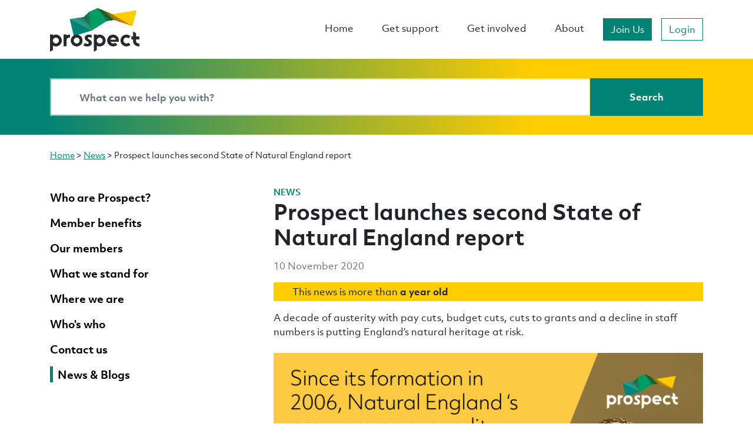

--- FILE ---
content_type: text/html; charset=UTF-8
request_url: https://prospect.org.uk/news/prospect-launches-second-state-of-natural-england-report
body_size: 11293
content:
<!DOCTYPE html>
<html lang="en" xmlns="http://www.w3.org/1999/xhtml">
<head>
            <!-- Civic required code -->
        <script>
        window.dataLayer = window.dataLayer || [];

        function gtag(){dataLayer.push(arguments);}
        gtag(
            'consent', 'default', {
              'ad_storage':'denied',
              'analytics_storage':'denied',
              'ad_user_data':'denied',
              'ad_personalization':'denied',
              'wait_for_update': 500
          });
        </script>
        <!-- Google Tag Manager -->
        <script>(function(w,d,s,l,i){w[l]=w[l]||[];w[l].push({'gtm.start':
        new Date().getTime(),event:'gtm.js'});var f=d.getElementsByTagName(s)[0],
        j=d.createElement(s),dl=l!='dataLayer'?'&l='+l:'';j.async=true;j.src=
        'https://www.googletagmanager.com/gtm.js?id='+i+dl;f.parentNode.insertBefore(j,f);
        })(window,document,'script','dataLayer','GTM-NTP9RNW');</script>
        <!-- End Google Tag Manager -->
            <title>Prospect launches second State of Natural England report | Prospect</title>
        <meta charset="utf-8"/>
        <meta name="viewport" content="width=device-width, initial-scale=1.0, user-scalable=yes">
        <meta name="facebook-domain-verification" content="2laabx777bd50kahmx9owms4tqpu5u" />
                            <meta name="description" content="A decade of austerity with pay cuts, budget cuts, cuts to grants and a decline in staff numbers is putting..."/>
                            <meta name="twitter:card" content="summary_large_image"/>
                                    <meta property="twitter:title" content="Prospect launches second State of Natural England report"/>
                    <meta property="twitter:description" content="A decade of austerity with pay cuts, budget cuts, cuts to grants and a decline in staff numbers is putting..."/>
                    <meta property="twitter:image" content="https://d28j9ucj9uj44t.cloudfront.net/uploads/2020/11/NE_socials_2020_plover_TwitCard800x410px-1200x630.png"/>
                    <meta property="twitter:image:alt" content=""/>
                    <meta property="og:url" content="https://prospect.org.uk/news/prospect-launches-second-state-of-natural-england-report"/>
                    <meta property="og:type" content="website"/>
                    <meta property="og:title" content="Prospect launches second State of Natural England report"/>
                    <meta property="og:description" content="A decade of austerity with pay cuts, budget cuts, cuts to grants and a decline in staff numbers is putting..."/>
                    <meta property="og:image" content="https://d28j9ucj9uj44t.cloudfront.net/uploads/2020/11/NE_socials_2020_plover_TwitCard800x410px-1200x630.png"/>
                    <meta property="og:site_name" content="Prospect"/>
                    <meta property="og:image:width" content="1200"/>
                    <meta property="og:image:height" content="630"/>
                        <link rel="apple-touch-icon" sizes="180x180" href="https://prospect.org.uk/app/themes/outlandish/public/prospect/apple-touch-icon.png">
        <link rel="icon" type="image/png" sizes="32x32" href="https://prospect.org.uk/app/themes/outlandish/public/prospect/favicon-32x32.png">
        <link rel="icon" type="image/png" sizes="16x16" href="https://prospect.org.uk/app/themes/outlandish/public/prospect/favicon-16x16.png">
        <link rel="manifest" href="https://prospect.org.uk/app/themes/outlandish/public/prospect/site.webmanifest">
        <link rel="mask-icon" href="https://prospect.org.uk/app/themes/outlandish/public/prospect/safari-pinned-tab.svg" color="#5bbad5">
        <link rel="shortcut icon" href="https://prospect.org.uk/app/themes/outlandish/public/prospect/favicon.ico">
        <meta name="msapplication-TileColor" content="#008275">
        <meta name="msapplication-config" content="https://prospect.org.uk/app/themes/outlandish/public/prospect/browserconfig.xml">
        <meta name="theme-color" content="#008275">
        <style>
            body {
                --site-primary: #008275;
            }
        </style>
        <meta name='robots' content='max-image-preview:large' />
<link rel='dns-prefetch' href='//d28j9ucj9uj44t.cloudfront.net' />
<link rel="alternate" title="oEmbed (JSON)" type="application/json+oembed" href="https://prospect.org.uk/wp-json/oembed/1.0/embed?url=https%3A%2F%2Fprospect.org.uk%2Fnews%2Fprospect-launches-second-state-of-natural-england-report" />
<link rel="alternate" title="oEmbed (XML)" type="text/xml+oembed" href="https://prospect.org.uk/wp-json/oembed/1.0/embed?url=https%3A%2F%2Fprospect.org.uk%2Fnews%2Fprospect-launches-second-state-of-natural-england-report&#038;format=xml" />
		<style>
			.lazyload,
			.lazyloading {
				max-width: 100%;
			}
		</style>
		<style id='wp-img-auto-sizes-contain-inline-css' type='text/css'>
img:is([sizes=auto i],[sizes^="auto," i]){contain-intrinsic-size:3000px 1500px}
/*# sourceURL=wp-img-auto-sizes-contain-inline-css */
</style>
<link rel='stylesheet' id='oowp_css-css' href='https://prospect.org.uk/app/mu-plugins/oowp/public//oowp.css?ver=6.9' type='text/css' media='all' />
<link rel='stylesheet' id='app-css-css' href='https://prospect.org.uk/app/themes/outlandish/public/prospect.css?ver=202512181020' type='text/css' media='all' />
<style id='wp-block-library-inline-css' type='text/css'>
:root{--wp-block-synced-color:#7a00df;--wp-block-synced-color--rgb:122,0,223;--wp-bound-block-color:var(--wp-block-synced-color);--wp-editor-canvas-background:#ddd;--wp-admin-theme-color:#007cba;--wp-admin-theme-color--rgb:0,124,186;--wp-admin-theme-color-darker-10:#006ba1;--wp-admin-theme-color-darker-10--rgb:0,107,160.5;--wp-admin-theme-color-darker-20:#005a87;--wp-admin-theme-color-darker-20--rgb:0,90,135;--wp-admin-border-width-focus:2px}@media (min-resolution:192dpi){:root{--wp-admin-border-width-focus:1.5px}}.wp-element-button{cursor:pointer}:root .has-very-light-gray-background-color{background-color:#eee}:root .has-very-dark-gray-background-color{background-color:#313131}:root .has-very-light-gray-color{color:#eee}:root .has-very-dark-gray-color{color:#313131}:root .has-vivid-green-cyan-to-vivid-cyan-blue-gradient-background{background:linear-gradient(135deg,#00d084,#0693e3)}:root .has-purple-crush-gradient-background{background:linear-gradient(135deg,#34e2e4,#4721fb 50%,#ab1dfe)}:root .has-hazy-dawn-gradient-background{background:linear-gradient(135deg,#faaca8,#dad0ec)}:root .has-subdued-olive-gradient-background{background:linear-gradient(135deg,#fafae1,#67a671)}:root .has-atomic-cream-gradient-background{background:linear-gradient(135deg,#fdd79a,#004a59)}:root .has-nightshade-gradient-background{background:linear-gradient(135deg,#330968,#31cdcf)}:root .has-midnight-gradient-background{background:linear-gradient(135deg,#020381,#2874fc)}:root{--wp--preset--font-size--normal:16px;--wp--preset--font-size--huge:42px}.has-regular-font-size{font-size:1em}.has-larger-font-size{font-size:2.625em}.has-normal-font-size{font-size:var(--wp--preset--font-size--normal)}.has-huge-font-size{font-size:var(--wp--preset--font-size--huge)}.has-text-align-center{text-align:center}.has-text-align-left{text-align:left}.has-text-align-right{text-align:right}.has-fit-text{white-space:nowrap!important}#end-resizable-editor-section{display:none}.aligncenter{clear:both}.items-justified-left{justify-content:flex-start}.items-justified-center{justify-content:center}.items-justified-right{justify-content:flex-end}.items-justified-space-between{justify-content:space-between}.screen-reader-text{border:0;clip-path:inset(50%);height:1px;margin:-1px;overflow:hidden;padding:0;position:absolute;width:1px;word-wrap:normal!important}.screen-reader-text:focus{background-color:#ddd;clip-path:none;color:#444;display:block;font-size:1em;height:auto;left:5px;line-height:normal;padding:15px 23px 14px;text-decoration:none;top:5px;width:auto;z-index:100000}html :where(.has-border-color){border-style:solid}html :where([style*=border-top-color]){border-top-style:solid}html :where([style*=border-right-color]){border-right-style:solid}html :where([style*=border-bottom-color]){border-bottom-style:solid}html :where([style*=border-left-color]){border-left-style:solid}html :where([style*=border-width]){border-style:solid}html :where([style*=border-top-width]){border-top-style:solid}html :where([style*=border-right-width]){border-right-style:solid}html :where([style*=border-bottom-width]){border-bottom-style:solid}html :where([style*=border-left-width]){border-left-style:solid}html :where(img[class*=wp-image-]){height:auto;max-width:100%}:where(figure){margin:0 0 1em}html :where(.is-position-sticky){--wp-admin--admin-bar--position-offset:var(--wp-admin--admin-bar--height,0px)}@media screen and (max-width:600px){html :where(.is-position-sticky){--wp-admin--admin-bar--position-offset:0px}}
/*# sourceURL=/wp-includes/css/dist/block-library/common.min.css */
</style>
<style id='classic-theme-styles-inline-css' type='text/css'>
/*! This file is auto-generated */
.wp-block-button__link{color:#fff;background-color:#32373c;border-radius:9999px;box-shadow:none;text-decoration:none;padding:calc(.667em + 2px) calc(1.333em + 2px);font-size:1.125em}.wp-block-file__button{background:#32373c;color:#fff;text-decoration:none}
/*# sourceURL=/wp-includes/css/classic-themes.min.css */
</style>
<link rel='stylesheet' id='tablepress-default-css' href='https://prospect.org.uk/app/mu-plugins/tablepress/css/build/default.css?ver=3.2.6' type='text/css' media='all' />
<style id='tablepress-default-inline-css' type='text/css'>
.tablepress{--style-variation:custom;--head-text-color:#fff;--head-bg-color:#d6006d;--head-active-bg-color:#a30053;--hover-bg-color:#ffeaf5}.tablepress thead td{font-size:1.5rem!important;line-height:2.5rem}.tablepress tbody td{font-family:ObjektivMk2_W,-apple-system,BlinkMacSystemFont,Segoe UI,Roboto,Helvetica Neue,Arial,Noto Sans,sans-serif;font-size:.8rem;font-weight:300;color:red}#tablepress-1-no-2_wrapper > div.dt-buttons > button,#tablepress-3-no-2_wrapper > div.dt-buttons > button,#tablepress-2-no-2_wrapper > div.dt-buttons > button{background:#d6006d;color:#fff;margin-bottom:1.5rem}.dt-paging .dt-paging-button:after,.dt-paging .dt-paging-button:before{color:#d6006d}.dt-paging .dt-paging-button:hover:after,.dt-paging .dt-paging-button:hover:before{color:#ffc107}.tablepress-id-1 .column-1,.tablepress-id-9 .column-1{font-weight:600!important}.tablepress-id-1 .column-1,.tablepress-id-1 .column-3,.tablepress-id-9 .column-1,.tablepress-id-9 .column-3{width:150px;min-width:150px}.tablepress-id-1 .column-2,.tablepress-id-1 .column-5,.tablepress-id-9 .column-2,.tablepress-id-9 .column-5{width:200px;min-width:200px}.tablepress-id-1 .column-6,.tablepress-id-1 .column-7,.tablepress-id-9 .column-6,.tablepress-id-9 .column-7{width:100px;min-width:100px}.tablepress-id-1 .column-4,.tablepress-id-1 .column-9,.tablepress-id-1 .column-10,.tablepress-id-9 .column-4,.tablepress-id-9 .column-9,.tablepress-id-9 .column-10{width:400px;min-width:400px}#tablepress-1-no-2 > tbody > tr.child > td > ul > li > span.dtr-title{color:#d6006d}#tablepress-1-no-2 > tbody > tr.child > td > ul > li > span.dtr-data{color:#000}.tablepress-id-2{--style-variation:custom;--head-text-color:#111;--head-bg-color:#ffc107;--head-active-bg-color:#ff9807;--hover-bg-color:#fff7df}.tablepress-id-2 .column-1{font-weight:600!important}.tablepress-id-2 .column-1,.tablepress-id-2 .column-3{width:150px;min-width:150px}.tablepress-id-2 .column-2,.tablepress-id-2 .column-5{width:200px;min-width:200px}.tablepress-id-2 .column-6{width:120px;min-width:120px}.tablepress-id-2 .column-4,.tablepress-id-2 .column-7,.tablepress-id-2 .column-8{width:400px;min-width:400px}#tablepress-2-no-2 > tbody > tr.child > td > ul > li > span.dtr-title{color:#d6006d}#tablepress-2-no-2 > tbody > tr.child > td > ul > li > span.dtr-data{color:#000}
/*# sourceURL=tablepress-default-inline-css */
</style>
<script type="text/javascript" src="https://prospect.org.uk/wp/wp-includes/js/jquery/jquery.min.js?ver=3.7.1" id="jquery-core-js"></script>
<script type="text/javascript" src="https://prospect.org.uk/wp/wp-includes/js/jquery/jquery-migrate.min.js?ver=3.4.1" id="jquery-migrate-js"></script>
<link rel="https://api.w.org/" href="https://prospect.org.uk/wp-json/" /><link rel="EditURI" type="application/rsd+xml" title="RSD" href="https://prospect.org.uk/wp/xmlrpc.php?rsd" />
<meta name="generator" content="WordPress 6.9" />
<link rel="canonical" href="https://prospect.org.uk/news/prospect-launches-second-state-of-natural-england-report" />
<link rel='shortlink' href='https://prospect.org.uk/?p=17634' />
		<script>
			document.documentElement.className = document.documentElement.className.replace('no-js', 'js');
		</script>
				<style>
			.no-js img.lazyload {
				display: none;
			}

			figure.wp-block-image img.lazyloading {
				min-width: 150px;
			}

			.lazyload,
			.lazyloading {
				--smush-placeholder-width: 100px;
				--smush-placeholder-aspect-ratio: 1/1;
				width: var(--smush-image-width, var(--smush-placeholder-width)) !important;
				aspect-ratio: var(--smush-image-aspect-ratio, var(--smush-placeholder-aspect-ratio)) !important;
			}

						.lazyload, .lazyloading {
				opacity: 0;
			}

			.lazyloaded {
				opacity: 1;
				transition: opacity 400ms;
				transition-delay: 0ms;
			}

					</style>
		            <script type="text/javascript">
                var site_url = 'https://prospect.org.uk/wp'
                var MINIORANGE_APP_NAME = 'ProspectAccount'
            </script>
            		<style type="text/css" id="wp-custom-css">
			/* add spacing when bullet lists consist of links */
.ul-links
{line-height:2rem}
.li-spacing
{padding-bottom:0.1rem}
/* adds space between stacked cols */
div.m-space {
	padding-top: 30px; }
  @media screen and (min-width: 600px) {
		div.m-space {display: none;} }
/* training pages key info table spacing */
.td-icon {
	padding: 0px 30px 35px 0px;
	vertical-align: text-top;
}
.td-training {
	vertical-align: text-top;
		padding: 0px 0px 15px 0px;

}
.no-b-margin {
	margin-bottom: -2.5rem;
}

.box-padding {
	padding: 1rem 4rem !important;
}		</style>
		</head>
<body class="news news-17634 news-prospect-launches-second-state-of-natural-england-report has-sidebar">
            <!-- Google Tag Manager (noscript) -->
        <noscript><iframe src="https://www.googletagmanager.com/ns.html?id=GTM-NTP9RNW"
        height="0" width="0" style="display:none;visibility:hidden"></iframe></noscript>
        <!-- End Google Tag Manager (noscript) -->
            <header class="navbar-container">
            <nav class="navbar navbar-expand-lg">
                <a href="#main" class="skip js-skip-to-main">Skip to main content</a>
                <div class="container">
                    <a href="/" class="navbar-brand">
                                                    <img class="navbar-brand__image"
                                 src="https://d28j9ucj9uj44t.cloudfront.net/uploads/2019/08/Prospect_Logo_Black_RGB-300dpi-whitebg.png"
                                 width="300"
                                 height="150"
                                 alt="Prospect logo"
                                 title="Prospect"/>
                                            </a>
                    <button class="navbar-toggler collapsed"
                            type="button"
                            data-toggle="collapse"
                            data-target="#main-menu"
                            aria-controls="main-menu"
                            aria-expanded="false"
                            aria-label="Toggle navigation"
                            id="navbar-button">
                        <span class="icon-bar icon-bar--top"></span>
                        <span class="icon-bar icon-bar--middle"></span>
                        <span class="icon-bar icon-bar--bottom"></span>
                    </button>
                    <div id="main-menu" class="collapse navbar-collapse">
                        <nav class="ml-auto" aria-label="Main Menu">
                            <ul class="navbar-nav">
                                <li id="menu-item-2094" class="nav-item menu-item menu-item-type-post_type menu-item-object-page_mapper menu-item-home menu-item-2094"><a href="https://prospect.org.uk/" class="nav-link">Home</a></li>
<li id="menu-item-2098" class="nav-item menu-item menu-item-type-post_type menu-item-object-page_mapper menu-item-2098"><a href="https://prospect.org.uk/get-support/" class="nav-link">Get support</a></li>
<li id="menu-item-44978" class="nav-item menu-item menu-item-type-custom menu-item-object-custom menu-item-44978"><a href="https://prospect.org.uk/get-involved-in-the-union/" class="nav-link">Get involved</a></li>
<li id="menu-item-2097" class="nav-item menu-item menu-item-type-post_type menu-item-object-page_mapper menu-item-2097"><a href="https://prospect.org.uk/about/" class="nav-link">About</a></li>
                            </ul>
                        </nav>

                                <ul class="navbar-nav centered login-navbar">
                            <li class="nav-item">
                    <a href="https://prospect.org.uk/join/" class="btn btn-primary login-navbar__join-us">Join Us</a>
                </li>
            
                            <li class="nav-item">
                    <a href="https://my.prospect.org.uk/login" id="nav_login" class="btn btn-outline-primary login-navbar__login">Login</a>
                </li>
                    </ul>
                            </div>
                </div>

            </nav>
        </header>
                <div id="search-bar" class="search-bar">
        <div class="container">
            <form method="get" action="/search" role="search" class="search-form">
                <div class="input-group">
                    <input type="text"
                           aria-label="Search bar"
                           class="form-control"
                           name="s"
                           id="search"
                           placeholder="What can we help you with?" />
                    <div class="input-group-append">
                        <button class="btn btn-primary" aria-label="Search" type="submit">
                            <i class="fa fa-search fa-fw d-md-none"></i>
                            <span class="d-none d-md-inline">Search</span>
                        </button>
                    </div>
                </div>
                <i class="fa fa-search"></i>
            </form>
        </div>
    </div>
        <main role="main" id="main" tabindex="-1">
                        <div class="breadcrumb ">
            <nav class="breadcrumb__nav" aria-label="Breadcrumb">
                <a href="https://prospect.org.uk">Home</a> &gt; <a href="https://prospect.org.uk/news/">News</a> &gt; <span>Prospect launches second State of Natural England report</span>            </nav>
        </div>
                <div class="row">

            <div class="col-12 col-md-4 order-2 order-md-1">
                
        <aside class="sidebar">

                            <div class="sidebar__section">
        <ul class="simple-menu">
                            <li>
                    <a href="https://prospect.org.uk/about/who-are-prospect/" class="">
                        <span>Who are Prospect?</span>
                    </a>
                                    </li>
                            <li>
                    <a href="https://prospect.org.uk/member-benefits/" class="">
                        <span>Member benefits</span>
                    </a>
                                    </li>
                            <li>
                    <a href="https://prospect.org.uk/about/our-members/" class="">
                        <span>Our members</span>
                    </a>
                                    </li>
                            <li>
                    <a href="https://prospect.org.uk/what-we-stand-for/" class="">
                        <span>What we stand for</span>
                    </a>
                                    </li>
                            <li>
                    <a href="https://prospect.org.uk/about/where-we-are/" class="">
                        <span>Where we are</span>
                    </a>
                                    </li>
                            <li>
                    <a href="https://prospect.org.uk/whos-who/" class="">
                        <span>Who's who</span>
                    </a>
                                    </li>
                            <li>
                    <a href="https://prospect.org.uk/contact-us/" class="">
                        <span>Contact us</span>
                    </a>
                                    </li>
                            <li>
                    <a href="https://prospect.org.uk/news/" class="is-current">
                        <span>News & Blogs</span>
                    </a>
                                    </li>
                    </ul>

        </div>
            
        </aside>

                    </div>

            <div class="col-12 col-md-8 order-1 order-md-2">
                <article>
                                            <span class="news__news-type">
                            News                        </span>
                                                <h1 >Prospect launches second State of Natural England report</h1>
                            <div class="news__date">
                        10 November 2020                    </div>
                                            <div class="news__stale">
                            <p class="float-left mr-1"><i class="fa-classic fa-solid fa-clock" aria-hidden="true"></i></p><p>This news is more than <b>a year old</b></p>
                        </div>
                                                <section class="content-row wysiwyg">
                    <div class="content-row__container">
                    <div class="wysiwyg__content">
            <p>A decade of austerity with pay cuts, budget cuts, cuts to grants and a decline in staff numbers is putting England’s natural heritage at risk.</p>
<p><!--more--></p>
<p><img decoding="async" class="aligncenter wp-image-17635 size-full" src="https://d28j9ucj9uj44t.cloudfront.net/uploads/2020/11/NE_socials_2020_plover_Twitter800x450px.png" alt="" width="3334" height="1876" srcset="https://d28j9ucj9uj44t.cloudfront.net/uploads/2020/11/NE_socials_2020_plover_Twitter800x450px.png 3334w, https://d28j9ucj9uj44t.cloudfront.net/uploads/2020/11/NE_socials_2020_plover_Twitter800x450px-300x169.png 300w, https://d28j9ucj9uj44t.cloudfront.net/uploads/2020/11/NE_socials_2020_plover_Twitter800x450px-1024x576.png 1024w, https://d28j9ucj9uj44t.cloudfront.net/uploads/2020/11/NE_socials_2020_plover_Twitter800x450px-768x432.png 768w, https://d28j9ucj9uj44t.cloudfront.net/uploads/2020/11/NE_socials_2020_plover_Twitter800x450px-1536x864.png 1536w, https://d28j9ucj9uj44t.cloudfront.net/uploads/2020/11/NE_socials_2020_plover_Twitter800x450px-2048x1152.png 2048w" sizes="(max-width: 3334px) 100vw, 3334px" /></p>
<p>That is the finding of the second report by Prospect into the State of Natural England which shows that the agency does not have the resources it needs to continue to adequately fulfil its responsibilities. The first report was published in 2019.</p>
<p>Over the past two years Prospect, the main union for workers in Natural England, has spoken to its members about their experiences at work, analysed budgets and grants, and assessed programmes. What we have found is an agency getting beyond crisis point.</p>
<p>Natural England is the body responsible for maintaining and protecting England’s natural environment. It is responsible for: protected sites such as national parks and Sites of Special Scientific Interest; countryside stewardship, helping farmers and landowners enhance the biodiversity of their lands; planning and development policy; the marine environment; ramblers’  favourites like the England Coast Path, and many more things which make our natural heritage what it is.</p>
<p>Natural England is at risk because its funding has been slashed and its workforce reduced. Natural England’s government-funded Grant in Aid budget has declined by 49% in six years and almost two-thirds over a decade. Over that time the agency has gone from more than 2,500 staff in 2010 to, we estimate, around 1,900 staff now.</p>
<p>Workers in Natural England were subject to a 1% pay cap for eight years. This has improved this year but the increase comes nowhere close making up for the real-terms losses of the past decade. There is also an 8.4% gender pay gap which shows little sign of being reduced.</p>
<p>This is the reality of government austerity and its effect on agency staff – highly qualified workers facing financial hardship, increased workloads, loss of pension accrual, terrible morale and looking to move elsewhere for a better deal. Successive ministers have made things worse by undermining and attacking the independence of the work of agency experts.</p>
<p>Prospect is calling for:</p>
<ul type="disc">
<li>Natural England’s wide and important remit for people, nature and the green recovery, to be properly recognised and funded.</li>
<li>It’s autonomy as a non-departmental public body to be meaningfully restored.</li>
<li>The damage caused by the pay cap to be reversed and pay progression and pay equality, to be restored.</li>
<li>To achieve pay parity with the rest of Defra, particularly for pay scale minima and maxima.</li>
<li>To no longer be covered by the civil service pay guidance and be subject to an independent pay review body.</li>
</ul>
<p><a href="https://library.prospect.org.uk/download/2020/01173">Download the full report</a>.</p>
<p><strong>Mike Clancy, Prospect general secretary, said:</strong></p>
<p>&#8220;There is a yawning gap between the government’s rhetoric on climate change, the environment and biodiversity and the reality of years of underfunding our environmental agencies.</p>
<p>&#8220;Protecting nature means investing in the people who do that work. Natural England is at the heart of this agenda but it can only be effective if it is properly funded and the importance of its staff properly recognised.</p>
<p>&#8220;The disproportionate cuts, out-dated and unfit pay framework, and significant pay inequality all need to be addressed. The UK has a world-class natural environment which is treasured by the public, but this natural heritage will suffer if the expert custodians of our natural heritage continue to be treated as second class public servants.&#8221;</p>
        </div>
                </div>
                </section>
                        </article>
                        <div class="sector-hero-links">
                    <section class="content-row hero">
                    <div class="content-row__container" >
                            <div class="hero__image hero__image--desktop d-none d-sm-block"
                     style="background-image:url(https://d28j9ucj9uj44t.cloudfront.net/uploads/2020/11/Deborah_Land__SPC2986-letterbox2-1920x1024.jpg);">
                    <img src="https://d28j9ucj9uj44t.cloudfront.net/uploads/2020/11/Deborah_Land__SPC2986-letterbox2-1920x1024.jpg" alt="" class="sr-only">
                </div>
            
                            <div class="hero__image hero__image--mobile d-sm-none"
                     style="background-image:url(https://d28j9ucj9uj44t.cloudfront.net/uploads/2020/11/Deborah_Land__SPC2986-letterbox2-1024x567.jpg);"></div>
            
            

            <div class="hero__content">
                <h2 class="hero__title">Natural England</h2>
                <div class="hero__text">Highlighting the valuable work the organisation does and the threats it faces.</div>
                                    <div class="hero__buttons mt-4">
                                <div>
                    <a class="btn btn-outline-light stretched-link" href="https://prospect.org.uk/naturalengland/">
            Read more        </a>
                </div>
                            </div>
                            </div>
        </div>
                </section>
                </div>
                    </div>

        </div>
            </main>
        
            <footer
                class="footer ">

                        <div class="container">
            <div class="footer-top">
                <a href="https://prospect.org.uk" class="footer-brand">
                                            <img class="footer-brand__image"
                             src="https://d28j9ucj9uj44t.cloudfront.net/uploads/2019/08/Prospect_Logo_White-Monotone-300dpi-1.png"
                             width="300"
                             height="150"
                             alt="Prospect logo"
                             title="Prospect"/>
                                    </a>
                <nav>
                            <ul class="navbar-nav centered login-navbar">
                            <li class="nav-item">
                    <a href="https://prospect.org.uk/join/" class="btn btn-primary login-navbar__join-us">Join Us</a>
                </li>
            
                            <li class="nav-item">
                    <a href="https://my.prospect.org.uk/login" id="nav_login" class="btn btn-outline-primary login-navbar__login">Login</a>
                </li>
                    </ul>
                        </nav>
            </div>
        </div>
        
                <div class="container">
                    <div class="row justify-content-md-center">
                                                    <div class="col-12 col-sm-6 col-md-3">
                                <div class="footer__element">
                                                                            <span class="footer__title">About Prospect</span>
                                                                                                                    <nav aria-label="About Prospect links">
                                                <ul class="footer__nav">
                                                    <li id="menu-item-44135" class="menu-item menu-item-type-custom menu-item-object-custom menu-item-44135"><a href="https://prospect.org.uk/about/who-are-prospect/">Who are Prospect?</a></li>
<li id="menu-item-44136" class="menu-item menu-item-type-custom menu-item-object-custom menu-item-44136"><a href="https://prospect.org.uk/about/how-were-governed/">How we&#8217;re governed</a></li>
<li id="menu-item-31351" class="menu-item menu-item-type-custom menu-item-object-custom menu-item-31351 current-post-parent"><a href="https://prospect.org.uk/news/">News</a></li>
<li id="menu-item-69174" class="menu-item menu-item-type-custom menu-item-object-custom menu-item-69174"><a href="https://union.prospect.org.uk/resource-library-search.html">Knowledge library</a></li>
<li id="menu-item-2438" class="menu-item menu-item-type-custom menu-item-object-custom menu-item-2438"><a href="https://prospect.org.uk/contact-us/">Contact us</a></li>
<li id="menu-item-52397" class="menu-item menu-item-type-custom menu-item-object-custom menu-item-52397"><a href="https://prospect.org.uk/about/moving-on/">Moving on? Stay with Prospect</a></li>
<li id="menu-item-2439" class="menu-item menu-item-type-custom menu-item-object-custom menu-item-2439"><a href="https://prospect.org.uk/frequently-asked-questions/">FAQs</a></li>
<li id="menu-item-2440" class="menu-item menu-item-type-custom menu-item-object-custom menu-item-2440"><a href="https://prospect.current-vacancies.com/Careers/Prospect%20VSP-2102">Careers</a></li>
                                                </ul>
                                            </nav>
                                                                            </div>
                            </div>
                                                    <div class="col-12 col-sm-6 col-md-3">
                                <div class="footer__element">
                                                                            <span class="footer__title">Get Support</span>
                                                                                                                    <nav aria-label="Get Support links">
                                                <ul class="footer__nav">
                                                    <li id="menu-item-2442" class="menu-item menu-item-type-custom menu-item-object-custom menu-item-2442"><a href="https://prospect.org.uk/topic/employment-law/">Employment law</a></li>
<li id="menu-item-2443" class="menu-item menu-item-type-custom menu-item-object-custom menu-item-2443"><a href="https://prospect.org.uk/topic/equality-and-diversity/">Equality and diversity</a></li>
<li id="menu-item-2444" class="menu-item menu-item-type-custom menu-item-object-custom menu-item-2444"><a href="https://prospect.org.uk/topic/working-environment/">Working environment</a></li>
<li id="menu-item-333" class="menu-item menu-item-type-post_type menu-item-object-topic menu-item-333"><a href="https://prospect.org.uk/topic/health-and-safety/">Health and safety at work</a></li>
<li id="menu-item-2446" class="menu-item menu-item-type-custom menu-item-object-custom menu-item-2446"><a href="https://prospect.org.uk/topic/working-arrangements/">Working arrangements</a></li>
<li id="menu-item-330" class="menu-item menu-item-type-post_type menu-item-object-topic menu-item-330"><a href="https://prospect.org.uk/topic/careers-and-skills/">Careers and skills</a></li>
<li id="menu-item-334" class="menu-item menu-item-type-post_type menu-item-object-topic menu-item-334"><a href="https://prospect.org.uk/topic/pensions-and-retirement/">Pensions and retirement</a></li>
                                                </ul>
                                            </nav>
                                                                            </div>
                            </div>
                                                    <div class="col-12 col-sm-6 col-md-3">
                                <div class="footer__element">
                                                                            <span class="footer__title">Get Involved</span>
                                                                                                                    <nav aria-label="Get Involved links">
                                                <ul class="footer__nav">
                                                    <li id="menu-item-2505" class="menu-item menu-item-type-custom menu-item-object-custom menu-item-2505"><a href="https://prospect.org.uk/about/get-to-know-the-union/">Get to know the union</a></li>
<li id="menu-item-2506" class="menu-item menu-item-type-custom menu-item-object-custom menu-item-2506"><a href="https://prospect.org.uk/get-involved-in-the-union/getting-active/">Getting active</a></li>
<li id="menu-item-2507" class="menu-item menu-item-type-custom menu-item-object-custom menu-item-2507"><a href="https://prospect.org.uk/causes-you-can-get-involved-in/">Causes you can get involved in</a></li>
<li id="menu-item-2512" class="menu-item menu-item-type-custom menu-item-object-custom menu-item-2512"><a href="https://prospect.org.uk/get-involved-in-the-union/being-a-rep/">Being a rep</a></li>
<li id="menu-item-2511" class="menu-item menu-item-type-custom menu-item-object-custom menu-item-2511"><a href="https://prospect.org.uk/get-involved-in-the-union/recruit-retain-organise/">Recruit, retain, organise</a></li>
<li id="menu-item-2510" class="menu-item menu-item-type-custom menu-item-object-custom menu-item-2510"><a href="https://prospect.org.uk/get-involved-in-the-union/what-are-reps/">Representing members</a></li>
<li id="menu-item-2513" class="menu-item menu-item-type-custom menu-item-object-custom menu-item-2513"><a href="https://prospect.org.uk/training-for-reps/">Training for reps</a></li>
                                                </ul>
                                            </nav>
                                                                            </div>
                            </div>
                                                    <div class="col-12 col-sm-6 col-md-3">
                                <div class="footer__element">
                                                                        <p><a style="text-decoration: none;" href="/cdn-cgi/l/email-protection#e38a8d858ca393918c9093868097cd8c9184cd9688"><span class="__cf_email__" data-cfemail="81e8efe7eec1f1f3eef2f1e4e2f5afeef3e6aff4ea">[email&#160;protected]</span></a></p>
<p>100 Rochester Row,<br />
London SW1P 1JP</p>
<p>Member Contact Centre:<br />
t: <a style="text-decoration: none;" href="tel:03006001878">0300 600 1878</a></p>
                                                                                        <a class="footer__social"
                                               aria-label="facebook"
                                               href="https://www.facebook.com/ProspectUnion/"
                                               target="_blank"
                                               rel="noopener">
                                                <i class="fab fa-brands fa-facebook-square"></i>
                                            </a>
                                                                                    <a class="footer__social"
                                               aria-label="bluesky"
                                               href="https://bsky.app/profile/prospectunion.bsky.social"
                                               target="_blank"
                                               rel="noopener">
                                                <i class="fab fa-brands fa-bluesky"></i>
                                            </a>
                                                                                    <a class="footer__social"
                                               aria-label="linkedin"
                                               href="https://www.linkedin.com/company/prospect_3/"
                                               target="_blank"
                                               rel="noopener">
                                                <i class="fab fa-brands fa-linkedin"></i>
                                            </a>
                                                                                    <a class="footer__social"
                                               aria-label="instagram"
                                               href="https://www.instagram.com/prospectunion/?hl=en"
                                               target="_blank"
                                               rel="noopener">
                                                <i class="fab fa-brands fa-instagram"></i>
                                            </a>
                                                                                    <p><img decoding="async" class="alignnone wp-image-30364" src="https://d28j9ucj9uj44t.cloudfront.net/uploads/2025/09/LW_Employer_0.png" alt="We are a living page employer" width="103" height="82" /></p>
                                </div>
                            </div>
                                            </div>
                </div>

                        <div class="sub-footer">
            <div class="container">
                <div class="sub-footer__container">
                    <div class="sub-footer__copyright">
                        © 2025. Prospect. All rights reserved.                    </div>
                                            <div class="sub-footer__menu">
                            <nav>
                                <ul>
                                    <li id="menu-item-43964" class="menu-item menu-item-type-post_type menu-item-object-page menu-item-43964"><a href="https://prospect.org.uk/accessibility/">Accessibility</a></li>
<li id="menu-item-321" class="menu-item menu-item-type-post_type menu-item-object-page menu-item-321"><a href="https://prospect.org.uk/cookies/">Cookies</a></li>
<li id="menu-item-320" class="menu-item menu-item-type-post_type menu-item-object-page menu-item-privacy-policy menu-item-320"><a rel="privacy-policy" href="https://prospect.org.uk/privacy/">Privacy policy</a></li>
                                </ul>
                            </nav>
                        </div>
                                    </div>

            </div>
        </div>
        
            </footer>
        <script data-cfasync="false" src="/cdn-cgi/scripts/5c5dd728/cloudflare-static/email-decode.min.js"></script><script type="speculationrules">
{"prefetch":[{"source":"document","where":{"and":[{"href_matches":"/*"},{"not":{"href_matches":["/wp/wp-*.php","/wp/wp-admin/*","/uploads/*","/app/*","/app/plugins/*","/app/themes/outlandish/*","/*\\?(.+)"]}},{"not":{"selector_matches":"a[rel~=\"nofollow\"]"}},{"not":{"selector_matches":".no-prefetch, .no-prefetch a"}}]},"eagerness":"conservative"}]}
</script>
<script type="text/javascript">
/* <![CDATA[ */
	var relevanssi_rt_regex = /(&|\?)_(rt|rt_nonce)=(\w+)/g
	var newUrl = window.location.search.replace(relevanssi_rt_regex, '')
	history.replaceState(null, null, window.location.pathname + newUrl + window.location.hash)
/* ]]> */
</script>
<style id='global-styles-inline-css' type='text/css'>
:root{--wp--preset--aspect-ratio--square: 1;--wp--preset--aspect-ratio--4-3: 4/3;--wp--preset--aspect-ratio--3-4: 3/4;--wp--preset--aspect-ratio--3-2: 3/2;--wp--preset--aspect-ratio--2-3: 2/3;--wp--preset--aspect-ratio--16-9: 16/9;--wp--preset--aspect-ratio--9-16: 9/16;--wp--preset--color--black: #000000;--wp--preset--color--cyan-bluish-gray: #abb8c3;--wp--preset--color--white: #ffffff;--wp--preset--color--pale-pink: #f78da7;--wp--preset--color--vivid-red: #cf2e2e;--wp--preset--color--luminous-vivid-orange: #ff6900;--wp--preset--color--luminous-vivid-amber: #fcb900;--wp--preset--color--light-green-cyan: #7bdcb5;--wp--preset--color--vivid-green-cyan: #00d084;--wp--preset--color--pale-cyan-blue: #8ed1fc;--wp--preset--color--vivid-cyan-blue: #0693e3;--wp--preset--color--vivid-purple: #9b51e0;--wp--preset--gradient--vivid-cyan-blue-to-vivid-purple: linear-gradient(135deg,rgb(6,147,227) 0%,rgb(155,81,224) 100%);--wp--preset--gradient--light-green-cyan-to-vivid-green-cyan: linear-gradient(135deg,rgb(122,220,180) 0%,rgb(0,208,130) 100%);--wp--preset--gradient--luminous-vivid-amber-to-luminous-vivid-orange: linear-gradient(135deg,rgb(252,185,0) 0%,rgb(255,105,0) 100%);--wp--preset--gradient--luminous-vivid-orange-to-vivid-red: linear-gradient(135deg,rgb(255,105,0) 0%,rgb(207,46,46) 100%);--wp--preset--gradient--very-light-gray-to-cyan-bluish-gray: linear-gradient(135deg,rgb(238,238,238) 0%,rgb(169,184,195) 100%);--wp--preset--gradient--cool-to-warm-spectrum: linear-gradient(135deg,rgb(74,234,220) 0%,rgb(151,120,209) 20%,rgb(207,42,186) 40%,rgb(238,44,130) 60%,rgb(251,105,98) 80%,rgb(254,248,76) 100%);--wp--preset--gradient--blush-light-purple: linear-gradient(135deg,rgb(255,206,236) 0%,rgb(152,150,240) 100%);--wp--preset--gradient--blush-bordeaux: linear-gradient(135deg,rgb(254,205,165) 0%,rgb(254,45,45) 50%,rgb(107,0,62) 100%);--wp--preset--gradient--luminous-dusk: linear-gradient(135deg,rgb(255,203,112) 0%,rgb(199,81,192) 50%,rgb(65,88,208) 100%);--wp--preset--gradient--pale-ocean: linear-gradient(135deg,rgb(255,245,203) 0%,rgb(182,227,212) 50%,rgb(51,167,181) 100%);--wp--preset--gradient--electric-grass: linear-gradient(135deg,rgb(202,248,128) 0%,rgb(113,206,126) 100%);--wp--preset--gradient--midnight: linear-gradient(135deg,rgb(2,3,129) 0%,rgb(40,116,252) 100%);--wp--preset--font-size--small: 13px;--wp--preset--font-size--medium: 20px;--wp--preset--font-size--large: 36px;--wp--preset--font-size--x-large: 42px;--wp--preset--spacing--20: 0.44rem;--wp--preset--spacing--30: 0.67rem;--wp--preset--spacing--40: 1rem;--wp--preset--spacing--50: 1.5rem;--wp--preset--spacing--60: 2.25rem;--wp--preset--spacing--70: 3.38rem;--wp--preset--spacing--80: 5.06rem;--wp--preset--shadow--natural: 6px 6px 9px rgba(0, 0, 0, 0.2);--wp--preset--shadow--deep: 12px 12px 50px rgba(0, 0, 0, 0.4);--wp--preset--shadow--sharp: 6px 6px 0px rgba(0, 0, 0, 0.2);--wp--preset--shadow--outlined: 6px 6px 0px -3px rgb(255, 255, 255), 6px 6px rgb(0, 0, 0);--wp--preset--shadow--crisp: 6px 6px 0px rgb(0, 0, 0);}:where(.is-layout-flex){gap: 0.5em;}:where(.is-layout-grid){gap: 0.5em;}body .is-layout-flex{display: flex;}.is-layout-flex{flex-wrap: wrap;align-items: center;}.is-layout-flex > :is(*, div){margin: 0;}body .is-layout-grid{display: grid;}.is-layout-grid > :is(*, div){margin: 0;}:where(.wp-block-columns.is-layout-flex){gap: 2em;}:where(.wp-block-columns.is-layout-grid){gap: 2em;}:where(.wp-block-post-template.is-layout-flex){gap: 1.25em;}:where(.wp-block-post-template.is-layout-grid){gap: 1.25em;}.has-black-color{color: var(--wp--preset--color--black) !important;}.has-cyan-bluish-gray-color{color: var(--wp--preset--color--cyan-bluish-gray) !important;}.has-white-color{color: var(--wp--preset--color--white) !important;}.has-pale-pink-color{color: var(--wp--preset--color--pale-pink) !important;}.has-vivid-red-color{color: var(--wp--preset--color--vivid-red) !important;}.has-luminous-vivid-orange-color{color: var(--wp--preset--color--luminous-vivid-orange) !important;}.has-luminous-vivid-amber-color{color: var(--wp--preset--color--luminous-vivid-amber) !important;}.has-light-green-cyan-color{color: var(--wp--preset--color--light-green-cyan) !important;}.has-vivid-green-cyan-color{color: var(--wp--preset--color--vivid-green-cyan) !important;}.has-pale-cyan-blue-color{color: var(--wp--preset--color--pale-cyan-blue) !important;}.has-vivid-cyan-blue-color{color: var(--wp--preset--color--vivid-cyan-blue) !important;}.has-vivid-purple-color{color: var(--wp--preset--color--vivid-purple) !important;}.has-black-background-color{background-color: var(--wp--preset--color--black) !important;}.has-cyan-bluish-gray-background-color{background-color: var(--wp--preset--color--cyan-bluish-gray) !important;}.has-white-background-color{background-color: var(--wp--preset--color--white) !important;}.has-pale-pink-background-color{background-color: var(--wp--preset--color--pale-pink) !important;}.has-vivid-red-background-color{background-color: var(--wp--preset--color--vivid-red) !important;}.has-luminous-vivid-orange-background-color{background-color: var(--wp--preset--color--luminous-vivid-orange) !important;}.has-luminous-vivid-amber-background-color{background-color: var(--wp--preset--color--luminous-vivid-amber) !important;}.has-light-green-cyan-background-color{background-color: var(--wp--preset--color--light-green-cyan) !important;}.has-vivid-green-cyan-background-color{background-color: var(--wp--preset--color--vivid-green-cyan) !important;}.has-pale-cyan-blue-background-color{background-color: var(--wp--preset--color--pale-cyan-blue) !important;}.has-vivid-cyan-blue-background-color{background-color: var(--wp--preset--color--vivid-cyan-blue) !important;}.has-vivid-purple-background-color{background-color: var(--wp--preset--color--vivid-purple) !important;}.has-black-border-color{border-color: var(--wp--preset--color--black) !important;}.has-cyan-bluish-gray-border-color{border-color: var(--wp--preset--color--cyan-bluish-gray) !important;}.has-white-border-color{border-color: var(--wp--preset--color--white) !important;}.has-pale-pink-border-color{border-color: var(--wp--preset--color--pale-pink) !important;}.has-vivid-red-border-color{border-color: var(--wp--preset--color--vivid-red) !important;}.has-luminous-vivid-orange-border-color{border-color: var(--wp--preset--color--luminous-vivid-orange) !important;}.has-luminous-vivid-amber-border-color{border-color: var(--wp--preset--color--luminous-vivid-amber) !important;}.has-light-green-cyan-border-color{border-color: var(--wp--preset--color--light-green-cyan) !important;}.has-vivid-green-cyan-border-color{border-color: var(--wp--preset--color--vivid-green-cyan) !important;}.has-pale-cyan-blue-border-color{border-color: var(--wp--preset--color--pale-cyan-blue) !important;}.has-vivid-cyan-blue-border-color{border-color: var(--wp--preset--color--vivid-cyan-blue) !important;}.has-vivid-purple-border-color{border-color: var(--wp--preset--color--vivid-purple) !important;}.has-vivid-cyan-blue-to-vivid-purple-gradient-background{background: var(--wp--preset--gradient--vivid-cyan-blue-to-vivid-purple) !important;}.has-light-green-cyan-to-vivid-green-cyan-gradient-background{background: var(--wp--preset--gradient--light-green-cyan-to-vivid-green-cyan) !important;}.has-luminous-vivid-amber-to-luminous-vivid-orange-gradient-background{background: var(--wp--preset--gradient--luminous-vivid-amber-to-luminous-vivid-orange) !important;}.has-luminous-vivid-orange-to-vivid-red-gradient-background{background: var(--wp--preset--gradient--luminous-vivid-orange-to-vivid-red) !important;}.has-very-light-gray-to-cyan-bluish-gray-gradient-background{background: var(--wp--preset--gradient--very-light-gray-to-cyan-bluish-gray) !important;}.has-cool-to-warm-spectrum-gradient-background{background: var(--wp--preset--gradient--cool-to-warm-spectrum) !important;}.has-blush-light-purple-gradient-background{background: var(--wp--preset--gradient--blush-light-purple) !important;}.has-blush-bordeaux-gradient-background{background: var(--wp--preset--gradient--blush-bordeaux) !important;}.has-luminous-dusk-gradient-background{background: var(--wp--preset--gradient--luminous-dusk) !important;}.has-pale-ocean-gradient-background{background: var(--wp--preset--gradient--pale-ocean) !important;}.has-electric-grass-gradient-background{background: var(--wp--preset--gradient--electric-grass) !important;}.has-midnight-gradient-background{background: var(--wp--preset--gradient--midnight) !important;}.has-small-font-size{font-size: var(--wp--preset--font-size--small) !important;}.has-medium-font-size{font-size: var(--wp--preset--font-size--medium) !important;}.has-large-font-size{font-size: var(--wp--preset--font-size--large) !important;}.has-x-large-font-size{font-size: var(--wp--preset--font-size--x-large) !important;}
/*# sourceURL=global-styles-inline-css */
</style>
<script type="text/javascript" src="https://cdn.jsdelivr.net/npm/vue@2.6.14?ver=2.6.14" id="vuejs-js"></script>
<script type="text/javascript" src="https://prospect.org.uk/app/themes/outlandish/public/prospect.js?ver=202512181020" id="app-js-js"></script>
<script type="text/javascript" id="smush-lazy-load-js-before">
/* <![CDATA[ */
var smushLazyLoadOptions = {"autoResizingEnabled":false,"autoResizeOptions":{"precision":5,"skipAutoWidth":true}};
//# sourceURL=smush-lazy-load-js-before
/* ]]> */
</script>
<script type="text/javascript" src="https://prospect.org.uk/app/plugins/wp-smushit/app/assets/js/smush-lazy-load.min.js?ver=3.23.0" id="smush-lazy-load-js"></script>
</body>
</html>
        

--- FILE ---
content_type: application/javascript; charset=utf-8
request_url: https://prospect.org.uk/app/themes/outlandish/public/prospect.js?ver=202512181020
body_size: 15891
content:
/*! For license information please see prospect.js.LICENSE.txt */
(()=>{var e={169(e,t,n){e.exports=function(e){"use strict";function t(e){return e&&"object"==typeof e&&"default"in e?e:{default:e}}var n=t(e);function r(e,t){for(var n=0;n<t.length;n++){var r=t[n];r.enumerable=r.enumerable||!1,r.configurable=!0,"value"in r&&(r.writable=!0),Object.defineProperty(e,r.key,r)}}var o="button",i="bs.button",a="."+i,s=".data-api",l=n.default.fn[o],u="active",f="click"+a+s,c="focus"+a+s+" blur"+a+s,d="load"+a+s,p='[data-toggle^="button"]',h='input:not([type="hidden"])',m=".btn",g=function(){function e(e){this._element=e,this.shouldAvoidTriggerChange=!1}var t,o,a,s=e.prototype;return s.toggle=function(){var e=!0,t=!0,r=n.default(this._element).closest('[data-toggle="buttons"]')[0];if(r){var o=this._element.querySelector(h);if(o){if("radio"===o.type)if(o.checked&&this._element.classList.contains(u))e=!1;else{var i=r.querySelector(".active");i&&n.default(i).removeClass(u)}e&&("checkbox"!==o.type&&"radio"!==o.type||(o.checked=!this._element.classList.contains(u)),this.shouldAvoidTriggerChange||n.default(o).trigger("change")),o.focus(),t=!1}}this._element.hasAttribute("disabled")||this._element.classList.contains("disabled")||(t&&this._element.setAttribute("aria-pressed",!this._element.classList.contains(u)),e&&n.default(this._element).toggleClass(u))},s.dispose=function(){n.default.removeData(this._element,i),this._element=null},e._jQueryInterface=function(t,r){return this.each(function(){var o=n.default(this),a=o.data(i);a||(a=new e(this),o.data(i,a)),a.shouldAvoidTriggerChange=r,"toggle"===t&&a[t]()})},t=e,a=[{key:"VERSION",get:function(){return"4.6.2"}}],(o=null)&&r(t.prototype,o),a&&r(t,a),Object.defineProperty(t,"prototype",{writable:!1}),e}();return n.default(document).on(f,p,function(e){var t=e.target,r=t;if(n.default(t).hasClass("btn")||(t=n.default(t).closest(m)[0]),!t||t.hasAttribute("disabled")||t.classList.contains("disabled"))e.preventDefault();else{var o=t.querySelector(h);if(o&&(o.hasAttribute("disabled")||o.classList.contains("disabled")))return void e.preventDefault();"INPUT"!==r.tagName&&"LABEL"===t.tagName||g._jQueryInterface.call(n.default(t),"toggle","INPUT"===r.tagName)}}).on(c,p,function(e){var t=n.default(e.target).closest(m)[0];n.default(t).toggleClass("focus",/^focus(in)?$/.test(e.type))}),n.default(window).on(d,function(){for(var e=[].slice.call(document.querySelectorAll('[data-toggle="buttons"] .btn')),t=0,n=e.length;t<n;t++){var r=e[t],o=r.querySelector(h);o.checked||o.hasAttribute("checked")?r.classList.add(u):r.classList.remove(u)}for(var i=0,a=(e=[].slice.call(document.querySelectorAll('[data-toggle="button"]'))).length;i<a;i++){var s=e[i];"true"===s.getAttribute("aria-pressed")?s.classList.add(u):s.classList.remove(u)}}),n.default.fn[o]=g._jQueryInterface,n.default.fn[o].Constructor=g,n.default.fn[o].noConflict=function(){return n.default.fn[o]=l,g._jQueryInterface},g}(n(669))},197(){const e={onClick:()=>{jQuery("main").focus()},init:()=>{jQuery(document).ready(()=>{jQuery(".js-skip-to-main").click(e.onClick)})}};e.init()},213(){jQuery(".countdown-banner").each(function(){const e=jQuery(this),t=e.data("end-date");if(e.show(),t){const r=new Date(t),o=e.find("#countdown_timer");function n(){const t=(new Date).getTime(),n=r-t,a=Math.floor(n/864e5),s=Math.floor(n%864e5/36e5),l=Math.floor(n%36e5/6e4),u=Math.floor(n%6e4/1e3);n<0?(clearInterval(i),e.remove()):o.text(a+" days "+s+" hours "+l+" minutes "+u+" seconds ")}n();const i=setInterval(n,1e3)}})},252(){function e(){jQuery("#main-menu").removeClass("show"),jQuery("#navbar-button").addClass("collapsed")}jQuery(document).keyup(function(t){27==t.keyCode&&e()}),jQuery(document).ready(()=>{jQuery("#account_button, #nav_login, #nav_logout").focusout(function(){e()})})},332(){jQuery("#join-form, #direct-debit-form").each(function(){const e=jQuery(this),t=e.find("#form_submission_result"),n=e.attr("action"),r=e.data("wp-action");e.on("input","[name=annual_salary]",e=>{const t=e.target;t.setCustomValidity(""),t.validity.valid&&(isNaN(t.value)||t.value+0<=10)&&t.setCustomValidity("Please enter a positive number")}),e.submit(o=>{o.preventDefault();const i=e.find("button[type='submit']");i.prop("disabled",!0),jQuery.ajax({type:"POST",url:n,data:{action:r,form_data:e.serialize()},success:function(e){t.html('<div class="alert alert-success" role="alert">Form submitted successfully</div>'),e.data.redirect&&(window.location.href=e.data.redirect)},error:function(e,n,r){t.html('<div class="alert alert-danger" role="alert">Error occurred while submitting form</div>')},complete:function(){i.prop("disabled",!1)}})})})},565(e,t,n){e.exports=function(e){"use strict";function t(e){return e&&"object"==typeof e&&"default"in e?e:{default:e}}var n=t(e),r="transitionend";function o(e){return null==e?""+e:{}.toString.call(e).match(/\s([a-z]+)/i)[1].toLowerCase()}function i(e){var t=this,r=!1;return n.default(this).one(a.TRANSITION_END,function(){r=!0}),setTimeout(function(){r||a.triggerTransitionEnd(t)},e),this}var a={TRANSITION_END:"bsTransitionEnd",getUID:function(e){do{e+=~~(1e6*Math.random())}while(document.getElementById(e));return e},getSelectorFromElement:function(e){var t=e.getAttribute("data-target");if(!t||"#"===t){var n=e.getAttribute("href");t=n&&"#"!==n?n.trim():""}try{return document.querySelector(t)?t:null}catch(e){return null}},getTransitionDurationFromElement:function(e){if(!e)return 0;var t=n.default(e).css("transition-duration"),r=n.default(e).css("transition-delay"),o=parseFloat(t),i=parseFloat(r);return o||i?(t=t.split(",")[0],r=r.split(",")[0],1e3*(parseFloat(t)+parseFloat(r))):0},reflow:function(e){return e.offsetHeight},triggerTransitionEnd:function(e){n.default(e).trigger(r)},supportsTransitionEnd:function(){return Boolean(r)},isElement:function(e){return(e[0]||e).nodeType},typeCheckConfig:function(e,t,n){for(var r in n)if(Object.prototype.hasOwnProperty.call(n,r)){var i=n[r],s=t[r],l=s&&a.isElement(s)?"element":o(s);if(!new RegExp(i).test(l))throw new Error(e.toUpperCase()+': Option "'+r+'" provided type "'+l+'" but expected type "'+i+'".')}},findShadowRoot:function(e){if(!document.documentElement.attachShadow)return null;if("function"==typeof e.getRootNode){var t=e.getRootNode();return t instanceof ShadowRoot?t:null}return e instanceof ShadowRoot?e:e.parentNode?a.findShadowRoot(e.parentNode):null},jQueryDetection:function(){if(void 0===n.default)throw new TypeError("Bootstrap's JavaScript requires jQuery. jQuery must be included before Bootstrap's JavaScript.");var e=n.default.fn.jquery.split(" ")[0].split(".");if(e[0]<2&&e[1]<9||1===e[0]&&9===e[1]&&e[2]<1||e[0]>=4)throw new Error("Bootstrap's JavaScript requires at least jQuery v1.9.1 but less than v4.0.0")}};return a.jQueryDetection(),n.default.fn.emulateTransitionEnd=i,n.default.event.special[a.TRANSITION_END]={bindType:r,delegateType:r,handle:function(e){if(n.default(e.target).is(this))return e.handleObj.handler.apply(this,arguments)}},a}(n(669))},602(e,t,n){e.exports=function(e,t){"use strict";function n(e){return e&&"object"==typeof e&&"default"in e?e:{default:e}}var r=n(e),o=n(t);function i(e,t){for(var n=0;n<t.length;n++){var r=t[n];r.enumerable=r.enumerable||!1,r.configurable=!0,"value"in r&&(r.writable=!0),Object.defineProperty(e,r.key,r)}}function a(){return a=Object.assign?Object.assign.bind():function(e){for(var t=1;t<arguments.length;t++){var n=arguments[t];for(var r in n)Object.prototype.hasOwnProperty.call(n,r)&&(e[r]=n[r])}return e},a.apply(this,arguments)}var s="collapse",l="bs.collapse",u="."+l,f=r.default.fn[s],c="show",d="collapse",p="collapsing",h="collapsed",m="width",g="show"+u,v="shown"+u,y="hide"+u,b="hidden"+u,w="click"+u+".data-api",_='[data-toggle="collapse"]',E={toggle:!0,parent:""},C={toggle:"boolean",parent:"(string|element)"},j=function(){function e(e,t){this._isTransitioning=!1,this._element=e,this._config=this._getConfig(t),this._triggerArray=[].slice.call(document.querySelectorAll('[data-toggle="collapse"][href="#'+e.id+'"],[data-toggle="collapse"][data-target="#'+e.id+'"]'));for(var n=[].slice.call(document.querySelectorAll(_)),r=0,i=n.length;r<i;r++){var a=n[r],s=o.default.getSelectorFromElement(a),l=[].slice.call(document.querySelectorAll(s)).filter(function(t){return t===e});null!==s&&l.length>0&&(this._selector=s,this._triggerArray.push(a))}this._parent=this._config.parent?this._getParent():null,this._config.parent||this._addAriaAndCollapsedClass(this._element,this._triggerArray),this._config.toggle&&this.toggle()}var t,n,u,f=e.prototype;return f.toggle=function(){r.default(this._element).hasClass(c)?this.hide():this.show()},f.show=function(){var t,n,i=this;if(!(this._isTransitioning||r.default(this._element).hasClass(c)||(this._parent&&0===(t=[].slice.call(this._parent.querySelectorAll(".show, .collapsing")).filter(function(e){return"string"==typeof i._config.parent?e.getAttribute("data-parent")===i._config.parent:e.classList.contains(d)})).length&&(t=null),t&&(n=r.default(t).not(this._selector).data(l))&&n._isTransitioning))){var a=r.default.Event(g);if(r.default(this._element).trigger(a),!a.isDefaultPrevented()){t&&(e._jQueryInterface.call(r.default(t).not(this._selector),"hide"),n||r.default(t).data(l,null));var s=this._getDimension();r.default(this._element).removeClass(d).addClass(p),this._element.style[s]=0,this._triggerArray.length&&r.default(this._triggerArray).removeClass(h).attr("aria-expanded",!0),this.setTransitioning(!0);var u="scroll"+(s[0].toUpperCase()+s.slice(1)),f=o.default.getTransitionDurationFromElement(this._element);r.default(this._element).one(o.default.TRANSITION_END,function(){r.default(i._element).removeClass(p).addClass(d+" "+c),i._element.style[s]="",i.setTransitioning(!1),r.default(i._element).trigger(v)}).emulateTransitionEnd(f),this._element.style[s]=this._element[u]+"px"}}},f.hide=function(){var e=this;if(!this._isTransitioning&&r.default(this._element).hasClass(c)){var t=r.default.Event(y);if(r.default(this._element).trigger(t),!t.isDefaultPrevented()){var n=this._getDimension();this._element.style[n]=this._element.getBoundingClientRect()[n]+"px",o.default.reflow(this._element),r.default(this._element).addClass(p).removeClass(d+" "+c);var i=this._triggerArray.length;if(i>0)for(var a=0;a<i;a++){var s=this._triggerArray[a],l=o.default.getSelectorFromElement(s);null!==l&&(r.default([].slice.call(document.querySelectorAll(l))).hasClass(c)||r.default(s).addClass(h).attr("aria-expanded",!1))}this.setTransitioning(!0);this._element.style[n]="";var u=o.default.getTransitionDurationFromElement(this._element);r.default(this._element).one(o.default.TRANSITION_END,function(){e.setTransitioning(!1),r.default(e._element).removeClass(p).addClass(d).trigger(b)}).emulateTransitionEnd(u)}}},f.setTransitioning=function(e){this._isTransitioning=e},f.dispose=function(){r.default.removeData(this._element,l),this._config=null,this._parent=null,this._element=null,this._triggerArray=null,this._isTransitioning=null},f._getConfig=function(e){return(e=a({},E,e)).toggle=Boolean(e.toggle),o.default.typeCheckConfig(s,e,C),e},f._getDimension=function(){return r.default(this._element).hasClass(m)?m:"height"},f._getParent=function(){var t,n=this;o.default.isElement(this._config.parent)?(t=this._config.parent,void 0!==this._config.parent.jquery&&(t=this._config.parent[0])):t=document.querySelector(this._config.parent);var i='[data-toggle="collapse"][data-parent="'+this._config.parent+'"]',a=[].slice.call(t.querySelectorAll(i));return r.default(a).each(function(t,r){n._addAriaAndCollapsedClass(e._getTargetFromElement(r),[r])}),t},f._addAriaAndCollapsedClass=function(e,t){var n=r.default(e).hasClass(c);t.length&&r.default(t).toggleClass(h,!n).attr("aria-expanded",n)},e._getTargetFromElement=function(e){var t=o.default.getSelectorFromElement(e);return t?document.querySelector(t):null},e._jQueryInterface=function(t){return this.each(function(){var n=r.default(this),o=n.data(l),i=a({},E,n.data(),"object"==typeof t&&t?t:{});if(!o&&i.toggle&&"string"==typeof t&&/show|hide/.test(t)&&(i.toggle=!1),o||(o=new e(this,i),n.data(l,o)),"string"==typeof t){if(void 0===o[t])throw new TypeError('No method named "'+t+'"');o[t]()}})},t=e,u=[{key:"VERSION",get:function(){return"4.6.2"}},{key:"Default",get:function(){return E}}],(n=null)&&i(t.prototype,n),u&&i(t,u),Object.defineProperty(t,"prototype",{writable:!1}),e}();return r.default(document).on(w,_,function(e){"A"===e.currentTarget.tagName&&e.preventDefault();var t=r.default(this),n=o.default.getSelectorFromElement(this),i=[].slice.call(document.querySelectorAll(n));r.default(i).each(function(){var e=r.default(this),n=e.data(l)?"toggle":t.data();j._jQueryInterface.call(e,n)})}),r.default.fn[s]=j._jQueryInterface,r.default.fn[s].Constructor=j,r.default.fn[s].noConflict=function(){return r.default.fn[s]=f,j._jQueryInterface},j}(n(669),n(565))},604(e,t,n){"use strict";n.r(t),n.d(t,{default:()=>te});var r="undefined"!=typeof window&&"undefined"!=typeof document&&"undefined"!=typeof navigator,o=function(){for(var e=["Edge","Trident","Firefox"],t=0;t<e.length;t+=1)if(r&&navigator.userAgent.indexOf(e[t])>=0)return 1;return 0}(),i=r&&window.Promise?function(e){var t=!1;return function(){t||(t=!0,window.Promise.resolve().then(function(){t=!1,e()}))}}:function(e){var t=!1;return function(){t||(t=!0,setTimeout(function(){t=!1,e()},o))}};function a(e){return e&&"[object Function]"==={}.toString.call(e)}function s(e,t){if(1!==e.nodeType)return[];var n=e.ownerDocument.defaultView.getComputedStyle(e,null);return t?n[t]:n}function l(e){return"HTML"===e.nodeName?e:e.parentNode||e.host}function u(e){if(!e)return document.body;switch(e.nodeName){case"HTML":case"BODY":return e.ownerDocument.body;case"#document":return e.body}var t=s(e),n=t.overflow,r=t.overflowX,o=t.overflowY;return/(auto|scroll|overlay)/.test(n+o+r)?e:u(l(e))}function f(e){return e&&e.referenceNode?e.referenceNode:e}var c=r&&!(!window.MSInputMethodContext||!document.documentMode),d=r&&/MSIE 10/.test(navigator.userAgent);function p(e){return 11===e?c:10===e?d:c||d}function h(e){if(!e)return document.documentElement;for(var t=p(10)?document.body:null,n=e.offsetParent||null;n===t&&e.nextElementSibling;)n=(e=e.nextElementSibling).offsetParent;var r=n&&n.nodeName;return r&&"BODY"!==r&&"HTML"!==r?-1!==["TH","TD","TABLE"].indexOf(n.nodeName)&&"static"===s(n,"position")?h(n):n:e?e.ownerDocument.documentElement:document.documentElement}function m(e){return null!==e.parentNode?m(e.parentNode):e}function g(e,t){if(!(e&&e.nodeType&&t&&t.nodeType))return document.documentElement;var n=e.compareDocumentPosition(t)&Node.DOCUMENT_POSITION_FOLLOWING,r=n?e:t,o=n?t:e,i=document.createRange();i.setStart(r,0),i.setEnd(o,0);var a,s,l=i.commonAncestorContainer;if(e!==l&&t!==l||r.contains(o))return"BODY"===(s=(a=l).nodeName)||"HTML"!==s&&h(a.firstElementChild)!==a?h(l):l;var u=m(e);return u.host?g(u.host,t):g(e,m(t).host)}function v(e){var t="top"===(arguments.length>1&&void 0!==arguments[1]?arguments[1]:"top")?"scrollTop":"scrollLeft",n=e.nodeName;if("BODY"===n||"HTML"===n){var r=e.ownerDocument.documentElement;return(e.ownerDocument.scrollingElement||r)[t]}return e[t]}function y(e,t){var n="x"===t?"Left":"Top",r="Left"===n?"Right":"Bottom";return parseFloat(e["border"+n+"Width"])+parseFloat(e["border"+r+"Width"])}function b(e,t,n,r){return Math.max(t["offset"+e],t["scroll"+e],n["client"+e],n["offset"+e],n["scroll"+e],p(10)?parseInt(n["offset"+e])+parseInt(r["margin"+("Height"===e?"Top":"Left")])+parseInt(r["margin"+("Height"===e?"Bottom":"Right")]):0)}function w(e){var t=e.body,n=e.documentElement,r=p(10)&&getComputedStyle(n);return{height:b("Height",t,n,r),width:b("Width",t,n,r)}}var _=function(){function e(e,t){for(var n=0;n<t.length;n++){var r=t[n];r.enumerable=r.enumerable||!1,r.configurable=!0,"value"in r&&(r.writable=!0),Object.defineProperty(e,r.key,r)}}return function(t,n,r){return n&&e(t.prototype,n),r&&e(t,r),t}}(),E=function(e,t,n){return t in e?Object.defineProperty(e,t,{value:n,enumerable:!0,configurable:!0,writable:!0}):e[t]=n,e},C=Object.assign||function(e){for(var t=1;t<arguments.length;t++){var n=arguments[t];for(var r in n)Object.prototype.hasOwnProperty.call(n,r)&&(e[r]=n[r])}return e};function j(e){return C({},e,{right:e.left+e.width,bottom:e.top+e.height})}function x(e){var t={};try{if(p(10)){t=e.getBoundingClientRect();var n=v(e,"top"),r=v(e,"left");t.top+=n,t.left+=r,t.bottom+=n,t.right+=r}else t=e.getBoundingClientRect()}catch(e){}var o={left:t.left,top:t.top,width:t.right-t.left,height:t.bottom-t.top},i="HTML"===e.nodeName?w(e.ownerDocument):{},a=i.width||e.clientWidth||o.width,l=i.height||e.clientHeight||o.height,u=e.offsetWidth-a,f=e.offsetHeight-l;if(u||f){var c=s(e);u-=y(c,"x"),f-=y(c,"y"),o.width-=u,o.height-=f}return j(o)}function T(e,t){var n=arguments.length>2&&void 0!==arguments[2]&&arguments[2],r=p(10),o="HTML"===t.nodeName,i=x(e),a=x(t),l=u(e),f=s(t),c=parseFloat(f.borderTopWidth),d=parseFloat(f.borderLeftWidth);n&&o&&(a.top=Math.max(a.top,0),a.left=Math.max(a.left,0));var h=j({top:i.top-a.top-c,left:i.left-a.left-d,width:i.width,height:i.height});if(h.marginTop=0,h.marginLeft=0,!r&&o){var m=parseFloat(f.marginTop),g=parseFloat(f.marginLeft);h.top-=c-m,h.bottom-=c-m,h.left-=d-g,h.right-=d-g,h.marginTop=m,h.marginLeft=g}return(r&&!n?t.contains(l):t===l&&"BODY"!==l.nodeName)&&(h=function(e,t){var n=arguments.length>2&&void 0!==arguments[2]&&arguments[2],r=v(t,"top"),o=v(t,"left"),i=n?-1:1;return e.top+=r*i,e.bottom+=r*i,e.left+=o*i,e.right+=o*i,e}(h,t)),h}function S(e){var t=e.nodeName;if("BODY"===t||"HTML"===t)return!1;if("fixed"===s(e,"position"))return!0;var n=l(e);return!!n&&S(n)}function O(e){if(!e||!e.parentElement||p())return document.documentElement;for(var t=e.parentElement;t&&"none"===s(t,"transform");)t=t.parentElement;return t||document.documentElement}function P(e,t,n,r){var o=arguments.length>4&&void 0!==arguments[4]&&arguments[4],i={top:0,left:0},a=o?O(e):g(e,f(t));if("viewport"===r)i=function(e){var t=arguments.length>1&&void 0!==arguments[1]&&arguments[1],n=e.ownerDocument.documentElement,r=T(e,n),o=Math.max(n.clientWidth,window.innerWidth||0),i=Math.max(n.clientHeight,window.innerHeight||0),a=t?0:v(n),s=t?0:v(n,"left");return j({top:a-r.top+r.marginTop,left:s-r.left+r.marginLeft,width:o,height:i})}(a,o);else{var s=void 0;"scrollParent"===r?"BODY"===(s=u(l(t))).nodeName&&(s=e.ownerDocument.documentElement):s="window"===r?e.ownerDocument.documentElement:r;var c=T(s,a,o);if("HTML"!==s.nodeName||S(a))i=c;else{var d=w(e.ownerDocument),p=d.height,h=d.width;i.top+=c.top-c.marginTop,i.bottom=p+c.top,i.left+=c.left-c.marginLeft,i.right=h+c.left}}var m="number"==typeof(n=n||0);return i.left+=m?n:n.left||0,i.top+=m?n:n.top||0,i.right-=m?n:n.right||0,i.bottom-=m?n:n.bottom||0,i}function N(e,t,n,r,o){var i=arguments.length>5&&void 0!==arguments[5]?arguments[5]:0;if(-1===e.indexOf("auto"))return e;var a=P(n,r,i,o),s={top:{width:a.width,height:t.top-a.top},right:{width:a.right-t.right,height:a.height},bottom:{width:a.width,height:a.bottom-t.bottom},left:{width:t.left-a.left,height:a.height}},l=Object.keys(s).map(function(e){return C({key:e},s[e],{area:(t=s[e],t.width*t.height)});var t}).sort(function(e,t){return t.area-e.area}),u=l.filter(function(e){var t=e.width,r=e.height;return t>=n.clientWidth&&r>=n.clientHeight}),f=u.length>0?u[0].key:l[0].key,c=e.split("-")[1];return f+(c?"-"+c:"")}function k(e,t,n){var r=arguments.length>3&&void 0!==arguments[3]?arguments[3]:null;return T(n,r?O(t):g(t,f(n)),r)}function A(e){var t=e.ownerDocument.defaultView.getComputedStyle(e),n=parseFloat(t.marginTop||0)+parseFloat(t.marginBottom||0),r=parseFloat(t.marginLeft||0)+parseFloat(t.marginRight||0);return{width:e.offsetWidth+r,height:e.offsetHeight+n}}function D(e){var t={left:"right",right:"left",bottom:"top",top:"bottom"};return e.replace(/left|right|bottom|top/g,function(e){return t[e]})}function L(e,t,n){n=n.split("-")[0];var r=A(e),o={width:r.width,height:r.height},i=-1!==["right","left"].indexOf(n),a=i?"top":"left",s=i?"left":"top",l=i?"height":"width",u=i?"width":"height";return o[a]=t[a]+t[l]/2-r[l]/2,o[s]=n===s?t[s]-r[u]:t[D(s)],o}function F(e,t){return Array.prototype.find?e.find(t):e.filter(t)[0]}function I(e,t,n){return(void 0===n?e:e.slice(0,function(e,t,n){if(Array.prototype.findIndex)return e.findIndex(function(e){return e[t]===n});var r=F(e,function(e){return e[t]===n});return e.indexOf(r)}(e,"name",n))).forEach(function(e){e.function&&console.warn("`modifier.function` is deprecated, use `modifier.fn`!");var n=e.function||e.fn;e.enabled&&a(n)&&(t.offsets.popper=j(t.offsets.popper),t.offsets.reference=j(t.offsets.reference),t=n(t,e))}),t}function M(){if(!this.state.isDestroyed){var e={instance:this,styles:{},arrowStyles:{},attributes:{},flipped:!1,offsets:{}};e.offsets.reference=k(this.state,this.popper,this.reference,this.options.positionFixed),e.placement=N(this.options.placement,e.offsets.reference,this.popper,this.reference,this.options.modifiers.flip.boundariesElement,this.options.modifiers.flip.padding),e.originalPlacement=e.placement,e.positionFixed=this.options.positionFixed,e.offsets.popper=L(this.popper,e.offsets.reference,e.placement),e.offsets.popper.position=this.options.positionFixed?"fixed":"absolute",e=I(this.modifiers,e),this.state.isCreated?this.options.onUpdate(e):(this.state.isCreated=!0,this.options.onCreate(e))}}function Q(e,t){return e.some(function(e){var n=e.name;return e.enabled&&n===t})}function B(e){for(var t=[!1,"ms","Webkit","Moz","O"],n=e.charAt(0).toUpperCase()+e.slice(1),r=0;r<t.length;r++){var o=t[r],i=o?""+o+n:e;if(void 0!==document.body.style[i])return i}return null}function q(){return this.state.isDestroyed=!0,Q(this.modifiers,"applyStyle")&&(this.popper.removeAttribute("x-placement"),this.popper.style.position="",this.popper.style.top="",this.popper.style.left="",this.popper.style.right="",this.popper.style.bottom="",this.popper.style.willChange="",this.popper.style[B("transform")]=""),this.disableEventListeners(),this.options.removeOnDestroy&&this.popper.parentNode.removeChild(this.popper),this}function R(e){var t=e.ownerDocument;return t?t.defaultView:window}function H(e,t,n,r){var o="BODY"===e.nodeName,i=o?e.ownerDocument.defaultView:e;i.addEventListener(t,n,{passive:!0}),o||H(u(i.parentNode),t,n,r),r.push(i)}function $(e,t,n,r){n.updateBound=r,R(e).addEventListener("resize",n.updateBound,{passive:!0});var o=u(e);return H(o,"scroll",n.updateBound,n.scrollParents),n.scrollElement=o,n.eventsEnabled=!0,n}function W(){this.state.eventsEnabled||(this.state=$(this.reference,this.options,this.state,this.scheduleUpdate))}function U(){var e,t;this.state.eventsEnabled&&(cancelAnimationFrame(this.scheduleUpdate),this.state=(e=this.reference,t=this.state,R(e).removeEventListener("resize",t.updateBound),t.scrollParents.forEach(function(e){e.removeEventListener("scroll",t.updateBound)}),t.updateBound=null,t.scrollParents=[],t.scrollElement=null,t.eventsEnabled=!1,t))}function V(e){return""!==e&&!isNaN(parseFloat(e))&&isFinite(e)}function Y(e,t){Object.keys(t).forEach(function(n){var r="";-1!==["width","height","top","right","bottom","left"].indexOf(n)&&V(t[n])&&(r="px"),e.style[n]=t[n]+r})}var z=r&&/Firefox/i.test(navigator.userAgent);function G(e,t,n){var r=F(e,function(e){return e.name===t}),o=!!r&&e.some(function(e){return e.name===n&&e.enabled&&e.order<r.order});if(!o){var i="`"+t+"`",a="`"+n+"`";console.warn(a+" modifier is required by "+i+" modifier in order to work, be sure to include it before "+i+"!")}return o}var J=["auto-start","auto","auto-end","top-start","top","top-end","right-start","right","right-end","bottom-end","bottom","bottom-start","left-end","left","left-start"],K=J.slice(3);function X(e){var t=arguments.length>1&&void 0!==arguments[1]&&arguments[1],n=K.indexOf(e),r=K.slice(n+1).concat(K.slice(0,n));return t?r.reverse():r}var Z={placement:"bottom",positionFixed:!1,eventsEnabled:!0,removeOnDestroy:!1,onCreate:function(){},onUpdate:function(){},modifiers:{shift:{order:100,enabled:!0,fn:function(e){var t=e.placement,n=t.split("-")[0],r=t.split("-")[1];if(r){var o=e.offsets,i=o.reference,a=o.popper,s=-1!==["bottom","top"].indexOf(n),l=s?"left":"top",u=s?"width":"height",f={start:E({},l,i[l]),end:E({},l,i[l]+i[u]-a[u])};e.offsets.popper=C({},a,f[r])}return e}},offset:{order:200,enabled:!0,fn:function(e,t){var n,r=t.offset,o=e.placement,i=e.offsets,a=i.popper,s=i.reference,l=o.split("-")[0];return n=V(+r)?[+r,0]:function(e,t,n,r){var o=[0,0],i=-1!==["right","left"].indexOf(r),a=e.split(/(\+|\-)/).map(function(e){return e.trim()}),s=a.indexOf(F(a,function(e){return-1!==e.search(/,|\s/)}));a[s]&&-1===a[s].indexOf(",")&&console.warn("Offsets separated by white space(s) are deprecated, use a comma (,) instead.");var l=/\s*,\s*|\s+/,u=-1!==s?[a.slice(0,s).concat([a[s].split(l)[0]]),[a[s].split(l)[1]].concat(a.slice(s+1))]:[a];return(u=u.map(function(e,r){var o=(1===r?!i:i)?"height":"width",a=!1;return e.reduce(function(e,t){return""===e[e.length-1]&&-1!==["+","-"].indexOf(t)?(e[e.length-1]=t,a=!0,e):a?(e[e.length-1]+=t,a=!1,e):e.concat(t)},[]).map(function(e){return function(e,t,n,r){var o=e.match(/((?:\-|\+)?\d*\.?\d*)(.*)/),i=+o[1],a=o[2];return i?0===a.indexOf("%")?j("%p"===a?n:r)[t]/100*i:"vh"===a||"vw"===a?("vh"===a?Math.max(document.documentElement.clientHeight,window.innerHeight||0):Math.max(document.documentElement.clientWidth,window.innerWidth||0))/100*i:i:e}(e,o,t,n)})})).forEach(function(e,t){e.forEach(function(n,r){V(n)&&(o[t]+=n*("-"===e[r-1]?-1:1))})}),o}(r,a,s,l),"left"===l?(a.top+=n[0],a.left-=n[1]):"right"===l?(a.top+=n[0],a.left+=n[1]):"top"===l?(a.left+=n[0],a.top-=n[1]):"bottom"===l&&(a.left+=n[0],a.top+=n[1]),e.popper=a,e},offset:0},preventOverflow:{order:300,enabled:!0,fn:function(e,t){var n=t.boundariesElement||h(e.instance.popper);e.instance.reference===n&&(n=h(n));var r=B("transform"),o=e.instance.popper.style,i=o.top,a=o.left,s=o[r];o.top="",o.left="",o[r]="";var l=P(e.instance.popper,e.instance.reference,t.padding,n,e.positionFixed);o.top=i,o.left=a,o[r]=s,t.boundaries=l;var u=t.priority,f=e.offsets.popper,c={primary:function(e){var n=f[e];return f[e]<l[e]&&!t.escapeWithReference&&(n=Math.max(f[e],l[e])),E({},e,n)},secondary:function(e){var n="right"===e?"left":"top",r=f[n];return f[e]>l[e]&&!t.escapeWithReference&&(r=Math.min(f[n],l[e]-("right"===e?f.width:f.height))),E({},n,r)}};return u.forEach(function(e){var t=-1!==["left","top"].indexOf(e)?"primary":"secondary";f=C({},f,c[t](e))}),e.offsets.popper=f,e},priority:["left","right","top","bottom"],padding:5,boundariesElement:"scrollParent"},keepTogether:{order:400,enabled:!0,fn:function(e){var t=e.offsets,n=t.popper,r=t.reference,o=e.placement.split("-")[0],i=Math.floor,a=-1!==["top","bottom"].indexOf(o),s=a?"right":"bottom",l=a?"left":"top",u=a?"width":"height";return n[s]<i(r[l])&&(e.offsets.popper[l]=i(r[l])-n[u]),n[l]>i(r[s])&&(e.offsets.popper[l]=i(r[s])),e}},arrow:{order:500,enabled:!0,fn:function(e,t){var n;if(!G(e.instance.modifiers,"arrow","keepTogether"))return e;var r=t.element;if("string"==typeof r){if(!(r=e.instance.popper.querySelector(r)))return e}else if(!e.instance.popper.contains(r))return console.warn("WARNING: `arrow.element` must be child of its popper element!"),e;var o=e.placement.split("-")[0],i=e.offsets,a=i.popper,l=i.reference,u=-1!==["left","right"].indexOf(o),f=u?"height":"width",c=u?"Top":"Left",d=c.toLowerCase(),p=u?"left":"top",h=u?"bottom":"right",m=A(r)[f];l[h]-m<a[d]&&(e.offsets.popper[d]-=a[d]-(l[h]-m)),l[d]+m>a[h]&&(e.offsets.popper[d]+=l[d]+m-a[h]),e.offsets.popper=j(e.offsets.popper);var g=l[d]+l[f]/2-m/2,v=s(e.instance.popper),y=parseFloat(v["margin"+c]),b=parseFloat(v["border"+c+"Width"]),w=g-e.offsets.popper[d]-y-b;return w=Math.max(Math.min(a[f]-m,w),0),e.arrowElement=r,e.offsets.arrow=(E(n={},d,Math.round(w)),E(n,p,""),n),e},element:"[x-arrow]"},flip:{order:600,enabled:!0,fn:function(e,t){if(Q(e.instance.modifiers,"inner"))return e;if(e.flipped&&e.placement===e.originalPlacement)return e;var n=P(e.instance.popper,e.instance.reference,t.padding,t.boundariesElement,e.positionFixed),r=e.placement.split("-")[0],o=D(r),i=e.placement.split("-")[1]||"",a=[];switch(t.behavior){case"flip":a=[r,o];break;case"clockwise":a=X(r);break;case"counterclockwise":a=X(r,!0);break;default:a=t.behavior}return a.forEach(function(s,l){if(r!==s||a.length===l+1)return e;r=e.placement.split("-")[0],o=D(r);var u=e.offsets.popper,f=e.offsets.reference,c=Math.floor,d="left"===r&&c(u.right)>c(f.left)||"right"===r&&c(u.left)<c(f.right)||"top"===r&&c(u.bottom)>c(f.top)||"bottom"===r&&c(u.top)<c(f.bottom),p=c(u.left)<c(n.left),h=c(u.right)>c(n.right),m=c(u.top)<c(n.top),g=c(u.bottom)>c(n.bottom),v="left"===r&&p||"right"===r&&h||"top"===r&&m||"bottom"===r&&g,y=-1!==["top","bottom"].indexOf(r),b=!!t.flipVariations&&(y&&"start"===i&&p||y&&"end"===i&&h||!y&&"start"===i&&m||!y&&"end"===i&&g),w=!!t.flipVariationsByContent&&(y&&"start"===i&&h||y&&"end"===i&&p||!y&&"start"===i&&g||!y&&"end"===i&&m),_=b||w;(d||v||_)&&(e.flipped=!0,(d||v)&&(r=a[l+1]),_&&(i=function(e){return"end"===e?"start":"start"===e?"end":e}(i)),e.placement=r+(i?"-"+i:""),e.offsets.popper=C({},e.offsets.popper,L(e.instance.popper,e.offsets.reference,e.placement)),e=I(e.instance.modifiers,e,"flip"))}),e},behavior:"flip",padding:5,boundariesElement:"viewport",flipVariations:!1,flipVariationsByContent:!1},inner:{order:700,enabled:!1,fn:function(e){var t=e.placement,n=t.split("-")[0],r=e.offsets,o=r.popper,i=r.reference,a=-1!==["left","right"].indexOf(n),s=-1===["top","left"].indexOf(n);return o[a?"left":"top"]=i[n]-(s?o[a?"width":"height"]:0),e.placement=D(t),e.offsets.popper=j(o),e}},hide:{order:800,enabled:!0,fn:function(e){if(!G(e.instance.modifiers,"hide","preventOverflow"))return e;var t=e.offsets.reference,n=F(e.instance.modifiers,function(e){return"preventOverflow"===e.name}).boundaries;if(t.bottom<n.top||t.left>n.right||t.top>n.bottom||t.right<n.left){if(!0===e.hide)return e;e.hide=!0,e.attributes["x-out-of-boundaries"]=""}else{if(!1===e.hide)return e;e.hide=!1,e.attributes["x-out-of-boundaries"]=!1}return e}},computeStyle:{order:850,enabled:!0,fn:function(e,t){var n=t.x,r=t.y,o=e.offsets.popper,i=F(e.instance.modifiers,function(e){return"applyStyle"===e.name}).gpuAcceleration;void 0!==i&&console.warn("WARNING: `gpuAcceleration` option moved to `computeStyle` modifier and will not be supported in future versions of Popper.js!");var a,s,l=void 0!==i?i:t.gpuAcceleration,u=h(e.instance.popper),f=x(u),c={position:o.position},d=function(e,t){var n=e.offsets,r=n.popper,o=n.reference,i=Math.round,a=Math.floor,s=function(e){return e},l=i(o.width),u=i(r.width),f=-1!==["left","right"].indexOf(e.placement),c=-1!==e.placement.indexOf("-"),d=t?f||c||l%2==u%2?i:a:s,p=t?i:s;return{left:d(l%2==1&&u%2==1&&!c&&t?r.left-1:r.left),top:p(r.top),bottom:p(r.bottom),right:d(r.right)}}(e,window.devicePixelRatio<2||!z),p="bottom"===n?"top":"bottom",m="right"===r?"left":"right",g=B("transform");if(s="bottom"===p?"HTML"===u.nodeName?-u.clientHeight+d.bottom:-f.height+d.bottom:d.top,a="right"===m?"HTML"===u.nodeName?-u.clientWidth+d.right:-f.width+d.right:d.left,l&&g)c[g]="translate3d("+a+"px, "+s+"px, 0)",c[p]=0,c[m]=0,c.willChange="transform";else{var v="bottom"===p?-1:1,y="right"===m?-1:1;c[p]=s*v,c[m]=a*y,c.willChange=p+", "+m}var b={"x-placement":e.placement};return e.attributes=C({},b,e.attributes),e.styles=C({},c,e.styles),e.arrowStyles=C({},e.offsets.arrow,e.arrowStyles),e},gpuAcceleration:!0,x:"bottom",y:"right"},applyStyle:{order:900,enabled:!0,fn:function(e){var t,n;return Y(e.instance.popper,e.styles),t=e.instance.popper,n=e.attributes,Object.keys(n).forEach(function(e){!1!==n[e]?t.setAttribute(e,n[e]):t.removeAttribute(e)}),e.arrowElement&&Object.keys(e.arrowStyles).length&&Y(e.arrowElement,e.arrowStyles),e},onLoad:function(e,t,n,r,o){var i=k(o,t,e,n.positionFixed),a=N(n.placement,i,t,e,n.modifiers.flip.boundariesElement,n.modifiers.flip.padding);return t.setAttribute("x-placement",a),Y(t,{position:n.positionFixed?"fixed":"absolute"}),n},gpuAcceleration:void 0}}},ee=function(){function e(t,n){var r=this,o=arguments.length>2&&void 0!==arguments[2]?arguments[2]:{};!function(e,t){if(!(e instanceof t))throw new TypeError("Cannot call a class as a function")}(this,e),this.scheduleUpdate=function(){return requestAnimationFrame(r.update)},this.update=i(this.update.bind(this)),this.options=C({},e.Defaults,o),this.state={isDestroyed:!1,isCreated:!1,scrollParents:[]},this.reference=t&&t.jquery?t[0]:t,this.popper=n&&n.jquery?n[0]:n,this.options.modifiers={},Object.keys(C({},e.Defaults.modifiers,o.modifiers)).forEach(function(t){r.options.modifiers[t]=C({},e.Defaults.modifiers[t]||{},o.modifiers?o.modifiers[t]:{})}),this.modifiers=Object.keys(this.options.modifiers).map(function(e){return C({name:e},r.options.modifiers[e])}).sort(function(e,t){return e.order-t.order}),this.modifiers.forEach(function(e){e.enabled&&a(e.onLoad)&&e.onLoad(r.reference,r.popper,r.options,e,r.state)}),this.update();var s=this.options.eventsEnabled;s&&this.enableEventListeners(),this.state.eventsEnabled=s}return _(e,[{key:"update",value:function(){return M.call(this)}},{key:"destroy",value:function(){return q.call(this)}},{key:"enableEventListeners",value:function(){return W.call(this)}},{key:"disableEventListeners",value:function(){return U.call(this)}}]),e}();ee.Utils=("undefined"!=typeof window?window:n.g).PopperUtils,ee.placements=J,ee.Defaults=Z;const te=ee},654(){document.getElementById("branch-search")&&(window.myapp=new Vue({el:"#branch-search",data(){const e=new URLSearchParams(window.location.search),{branches:t,perPage:n,filters:r}=window.data.branchSearch;for(const e of t){const t=[e.title.toLowerCase()];for(const n of e.industries)t.push(n.title.toLowerCase());e.searchable=t.join("|")}return{query:e.get("s")||"",branches:t,perPage:n,filters:r,currentPage:1}},computed:{filteredBranches(){const e=this.query.trim().toLowerCase();return e&&0!==e.length?this.branches.filter(t=>t.searchable.includes(e)):this.branches},pagination(){const e=[];for(let t=1;t<=this.numPages;t++){let n=!1;1===t||t===this.numPages?n=!0:t===this.currentPage-3?e.push({label:"...",key:"min",class:"disabled"}):t===this.currentPage+3?e.push({label:"...",key:"max",class:"disabled"}):n=t>this.currentPage-3&&t<this.currentPage+3,n&&e.push({label:t,key:t,pageNum:t,class:t===this.currentPage?"active":""})}return e},page(){return this.filteredBranches.slice((this.currentPage-1)*this.perPage,this.currentPage*this.perPage)},numPages(){return Math.ceil(this.filteredBranches.length/this.perPage)}},watch:{query(e){if(window.history.pushState){const t=window.location.protocol+"//"+window.location.host+window.location.pathname+"?s="+encodeURI(e);window.history.pushState({path:t},"",t)}}},methods:{setQuery(e){this.query=e},clearQuery(){this.query=""},setPage(e){this.currentPage=e},previousPage(){this.currentPage=Math.max(0,this.currentPage-1)},nextPage(){this.currentPage=Math.min(this.numPages,this.currentPage+1)}}}))},668(e,t,n){e.exports=function(e,t,n){"use strict";function r(e){return e&&"object"==typeof e&&"default"in e?e:{default:e}}var o=r(e),i=r(t),a=r(n);function s(e,t){for(var n=0;n<t.length;n++){var r=t[n];r.enumerable=r.enumerable||!1,r.configurable=!0,"value"in r&&(r.writable=!0),Object.defineProperty(e,r.key,r)}}function l(){return l=Object.assign?Object.assign.bind():function(e){for(var t=1;t<arguments.length;t++){var n=arguments[t];for(var r in n)Object.prototype.hasOwnProperty.call(n,r)&&(e[r]=n[r])}return e},l.apply(this,arguments)}var u="dropdown",f="bs.dropdown",c="."+f,d=".data-api",p=o.default.fn[u],h=new RegExp("38|40|27"),m="disabled",g="show",v="dropdown-menu-right",y="hide"+c,b="hidden"+c,w="show"+c,_="shown"+c,E="click"+c,C="click"+c+d,j="keydown"+c+d,x="keyup"+c+d,T='[data-toggle="dropdown"]',S=".dropdown-menu",O={offset:0,flip:!0,boundary:"scrollParent",reference:"toggle",display:"dynamic",popperConfig:null},P={offset:"(number|string|function)",flip:"boolean",boundary:"(string|element)",reference:"(string|element)",display:"string",popperConfig:"(null|object)"},N=function(){function e(e,t){this._element=e,this._popper=null,this._config=this._getConfig(t),this._menu=this._getMenuElement(),this._inNavbar=this._detectNavbar(),this._addEventListeners()}var t,n,r,d=e.prototype;return d.toggle=function(){if(!this._element.disabled&&!o.default(this._element).hasClass(m)){var t=o.default(this._menu).hasClass(g);e._clearMenus(),t||this.show(!0)}},d.show=function(t){if(void 0===t&&(t=!1),!(this._element.disabled||o.default(this._element).hasClass(m)||o.default(this._menu).hasClass(g))){var n={relatedTarget:this._element},r=o.default.Event(w,n),s=e._getParentFromElement(this._element);if(o.default(s).trigger(r),!r.isDefaultPrevented()){if(!this._inNavbar&&t){if(void 0===i.default)throw new TypeError("Bootstrap's dropdowns require Popper (https://popper.js.org)");var l=this._element;"parent"===this._config.reference?l=s:a.default.isElement(this._config.reference)&&(l=this._config.reference,void 0!==this._config.reference.jquery&&(l=this._config.reference[0])),"scrollParent"!==this._config.boundary&&o.default(s).addClass("position-static"),this._popper=new i.default(l,this._menu,this._getPopperConfig())}"ontouchstart"in document.documentElement&&0===o.default(s).closest(".navbar-nav").length&&o.default(document.body).children().on("mouseover",null,o.default.noop),this._element.focus(),this._element.setAttribute("aria-expanded",!0),o.default(this._menu).toggleClass(g),o.default(s).toggleClass(g).trigger(o.default.Event(_,n))}}},d.hide=function(){if(!this._element.disabled&&!o.default(this._element).hasClass(m)&&o.default(this._menu).hasClass(g)){var t={relatedTarget:this._element},n=o.default.Event(y,t),r=e._getParentFromElement(this._element);o.default(r).trigger(n),n.isDefaultPrevented()||(this._popper&&this._popper.destroy(),o.default(this._menu).toggleClass(g),o.default(r).toggleClass(g).trigger(o.default.Event(b,t)))}},d.dispose=function(){o.default.removeData(this._element,f),o.default(this._element).off(c),this._element=null,this._menu=null,null!==this._popper&&(this._popper.destroy(),this._popper=null)},d.update=function(){this._inNavbar=this._detectNavbar(),null!==this._popper&&this._popper.scheduleUpdate()},d._addEventListeners=function(){var e=this;o.default(this._element).on(E,function(t){t.preventDefault(),t.stopPropagation(),e.toggle()})},d._getConfig=function(e){return e=l({},this.constructor.Default,o.default(this._element).data(),e),a.default.typeCheckConfig(u,e,this.constructor.DefaultType),e},d._getMenuElement=function(){if(!this._menu){var t=e._getParentFromElement(this._element);t&&(this._menu=t.querySelector(S))}return this._menu},d._getPlacement=function(){var e=o.default(this._element.parentNode),t="bottom-start";return e.hasClass("dropup")?t=o.default(this._menu).hasClass(v)?"top-end":"top-start":e.hasClass("dropright")?t="right-start":e.hasClass("dropleft")?t="left-start":o.default(this._menu).hasClass(v)&&(t="bottom-end"),t},d._detectNavbar=function(){return o.default(this._element).closest(".navbar").length>0},d._getOffset=function(){var e=this,t={};return"function"==typeof this._config.offset?t.fn=function(t){return t.offsets=l({},t.offsets,e._config.offset(t.offsets,e._element)),t}:t.offset=this._config.offset,t},d._getPopperConfig=function(){var e={placement:this._getPlacement(),modifiers:{offset:this._getOffset(),flip:{enabled:this._config.flip},preventOverflow:{boundariesElement:this._config.boundary}}};return"static"===this._config.display&&(e.modifiers.applyStyle={enabled:!1}),l({},e,this._config.popperConfig)},e._jQueryInterface=function(t){return this.each(function(){var n=o.default(this).data(f);if(n||(n=new e(this,"object"==typeof t?t:null),o.default(this).data(f,n)),"string"==typeof t){if(void 0===n[t])throw new TypeError('No method named "'+t+'"');n[t]()}})},e._clearMenus=function(t){if(!t||3!==t.which&&("keyup"!==t.type||9===t.which))for(var n=[].slice.call(document.querySelectorAll(T)),r=0,i=n.length;r<i;r++){var a=e._getParentFromElement(n[r]),s=o.default(n[r]).data(f),l={relatedTarget:n[r]};if(t&&"click"===t.type&&(l.clickEvent=t),s){var u=s._menu;if(o.default(a).hasClass(g)&&!(t&&("click"===t.type&&/input|textarea/i.test(t.target.tagName)||"keyup"===t.type&&9===t.which)&&o.default.contains(a,t.target))){var c=o.default.Event(y,l);o.default(a).trigger(c),c.isDefaultPrevented()||("ontouchstart"in document.documentElement&&o.default(document.body).children().off("mouseover",null,o.default.noop),n[r].setAttribute("aria-expanded","false"),s._popper&&s._popper.destroy(),o.default(u).removeClass(g),o.default(a).removeClass(g).trigger(o.default.Event(b,l)))}}}},e._getParentFromElement=function(e){var t,n=a.default.getSelectorFromElement(e);return n&&(t=document.querySelector(n)),t||e.parentNode},e._dataApiKeydownHandler=function(t){if(!(/input|textarea/i.test(t.target.tagName)?32===t.which||27!==t.which&&(40!==t.which&&38!==t.which||o.default(t.target).closest(S).length):!h.test(t.which))&&!this.disabled&&!o.default(this).hasClass(m)){var n=e._getParentFromElement(this),r=o.default(n).hasClass(g);if(r||27!==t.which){if(t.preventDefault(),t.stopPropagation(),!r||27===t.which||32===t.which)return 27===t.which&&o.default(n.querySelector(T)).trigger("focus"),void o.default(this).trigger("click");var i=[].slice.call(n.querySelectorAll(".dropdown-menu .dropdown-item:not(.disabled):not(:disabled)")).filter(function(e){return o.default(e).is(":visible")});if(0!==i.length){var a=i.indexOf(t.target);38===t.which&&a>0&&a--,40===t.which&&a<i.length-1&&a++,a<0&&(a=0),i[a].focus()}}}},t=e,r=[{key:"VERSION",get:function(){return"4.6.2"}},{key:"Default",get:function(){return O}},{key:"DefaultType",get:function(){return P}}],(n=null)&&s(t.prototype,n),r&&s(t,r),Object.defineProperty(t,"prototype",{writable:!1}),e}();return o.default(document).on(j,T,N._dataApiKeydownHandler).on(j,S,N._dataApiKeydownHandler).on(C+" "+x,N._clearMenus).on(C,T,function(e){e.preventDefault(),e.stopPropagation(),N._jQueryInterface.call(o.default(this),"toggle")}).on(C,".dropdown form",function(e){e.stopPropagation()}),o.default.fn[u]=N._jQueryInterface,o.default.fn[u].Constructor=N,o.default.fn[u].noConflict=function(){return o.default.fn[u]=p,N._jQueryInterface},N}(n(669),n(604),n(565))},669(e){"use strict";e.exports=jQuery},697(){var e=-1!==document.cookie.indexOf("wordpress_logged_in"),t=-1!==document.cookie.indexOf("just_logged_out");e&&!t?jQuery("#logout_button").show():jQuery("#logout_button").hide(),t&&(document.cookie="just_logged_out=; Path=/; Expires=Thu, 01 Jan 1970 00:00:01 GMT;");let n=new URLSearchParams(window.location.search);if(n.has("original_url")&&localStorage.setItem("original_url",n.get("original_url")),-1!==document.cookie.indexOf("just_logged_in")){document.cookie="just_logged_in=; Path=/; Expires=Thu, 01 Jan 1970 00:00:01 GMT;";var r=localStorage.getItem("original_url");r&&(localStorage.setItem("original_url",""),window.location.replace(site_url+r))}for(var o=document.getElementsByClassName("oauthloginbutton"),i=0,a=o.length;i<a;i++)onClick=o[i].getAttribute("onclick"),onClick.includes(MINIORANGE_APP_NAME)||(o[i].style.display="none")},765(){const e={scrollTo:e=>{if("#"===e)return;const t=jQuery(e);if(t.length){let e=t.offset().top;const n=jQuery(".navbar.fixed-top"),r=jQuery("#wpadminbar");n.length&&(e-=n.height()),r.length&&(e-=r.height()),jQuery("html, body").animate({scrollTop:e},200)}},init:()=>{jQuery(document).ready(()=>{const t=jQuery('a[href^="#"]');t.length&&t.click(t=>{const n=t.currentTarget.getAttribute("href");n&&(t.preventDefault(),e.scrollTo(n))})})}};e.init()},775(){const e={init:function(t){t.each(function(){const t=jQuery(this),n=t.data("config");function r(){t.find(".subscription-result").hide()}n.energy_sector.max=parseFloat(n.energy_sector.max||"0"),n.energy_sector.min=parseFloat(n.energy_sector.min||"0"),n.energy_sector.percentage=parseFloat(n.energy_sector.percentage),n.not_energy_sector.levels=n.not_energy_sector.levels.map(e=>({up_to:parseFloat(e.up_to),sub_amount:parseFloat(e.sub_amount)})),t.data("config",n),t.on("change","form",r),t.on("input","input[type=text]",r),t.on("submit",".subs_calculator_form",function(n){n.preventDefault(),e.onFormSubmission(t)})})},calculateSubs:function(e,t,n){let r=NaN;if(n)r=e/12*t.energy_sector.percentage,r=Math.min(r,t.energy_sector.max),r=Math.max(r,t.energy_sector.min);else{const n=t.not_energy_sector.levels;for(let t=0;t<n.length&&(r=n[t].sub_amount,!(e<=n[t].up_to));t++);r=parseFloat(r)}return r},onFormSubmission:function(t){const n={};for(const e of t.find("form").serializeArray())n[e.name]=e.value;const r=t.find("input[name='salary']");t.find(".subscription-result").hide();let o=NaN;n.salary.match(/^[\d,]+(\.\d{1,2})?$/)&&(o=parseFloat(n.salary.replaceAll(",","")));const i=!isNaN(o);if(r.toggleClass("is-invalid",!i),r.closest(".input-group").toggleClass("is-invalid",!i),i){const r=e.calculateSubs(o,t.data("config"),"yes"===n.energy);isNaN(r)||(t.find(".subscription-result").show(),t.find(".calculated-sub").text("£"+r.toFixed(2)))}}};jQuery(document).ready(function(){e.init(jQuery(".subscalc"))})},925(){const e={fixOnScroll:(e,t)=>{const n=jQuery(document).scrollTop(),r=t.offset().left,o=jQuery(window).height()/2-e.height()/2,i=n+o>=t.offset().top,a=n+o>=t.offset().top+t.height()-e.height();let s={position:"absolute",top:0,left:0,bottom:"auto"};i&&!a&&(s={position:"fixed",top:o+"px",left:r+"px",bottom:"auto"}),a&&(s={position:"absolute",top:"auto",left:0,bottom:0}),e.css(s)},init:()=>{jQuery(document).ready(()=>{const t=jQuery(".js-sticky-share");if(t.length){const n=jQuery(".js-sticky-share-container");n.height()>t.height()&&(e.fixOnScroll(t,n),jQuery(window).scroll(()=>e.fixOnScroll(t,n)).resize(()=>e.fixOnScroll(t,n)))}})}};e.init()},957(){const e={onScroll:e=>{e.toggleClass("to-top--visible",window.scrollY>1e3)},onClick:()=>{jQuery("html, body").animate({scrollTop:0},200)},init:()=>{jQuery(document).ready(()=>{const t=jQuery(".js-to-top");t.length&&(jQuery(window).scroll(()=>e.onScroll(t)).resize(()=>e.onScroll(t)),t.click(e.onClick))})}};e.init()}},t={};function n(r){var o=t[r];if(void 0!==o)return o.exports;var i=t[r]={exports:{}};return e[r].call(i.exports,i,i.exports,n),i.exports}n.d=(e,t)=>{for(var r in t)n.o(t,r)&&!n.o(e,r)&&Object.defineProperty(e,r,{enumerable:!0,get:t[r]})},n.g=function(){if("object"==typeof globalThis)return globalThis;try{return this||new Function("return this")()}catch(e){if("object"==typeof window)return window}}(),n.o=(e,t)=>Object.prototype.hasOwnProperty.call(e,t),n.r=e=>{"undefined"!=typeof Symbol&&Symbol.toStringTag&&Object.defineProperty(e,Symbol.toStringTag,{value:"Module"}),Object.defineProperty(e,"__esModule",{value:!0})},n.p="/app/themes/outlandish/public/",(()=>{"use strict";n(565),n(602),n(668),n(169);const e=n.p+"files/ObjektivMk2_W_Rg__e8e73.woff2";window.stripe={$root:null,$card:null,$submitButton:null,$results:null,$errors:null,form:null,paymentIntent:null,client:null,productId:null,customisations:{style:{base:{fontFamily:'"ObjektivMk2_W", -apple-system, BlinkMacSystemFont, "Segoe UI", Roboto, "Helvetica Neue", Arial, "Noto Sans", sans-serif, "Apple Color Emoji"',fontSize:"18px",lineHeight:"27px",height:"27px"}},classes:{base:"StripeElement form-control form-control-lg",complete:"is-valid",invalid:"is-invalid"}},init(t,n,r){this.client=Stripe(t),this.productId=n;const o=jQuery;let i;var a;this.$root=o(r),this.$card=this.$root.find(".card-element"),this.$submitButton=this.$root.find("button[type=submit]"),this.$results=this.$root.find(".result-message"),this.$errors=this.$root.find(".payment_error_messages"),this.form=this.$root.find("form").get(0),this.cardIsValid=!1,(a=window.location.origin+e,new Promise((e,t)=>{const n=new XMLHttpRequest;n.onload=function(){const r=new FileReader;r.readAsDataURL(n.response),r.onload=()=>e(r.result),r.onerror=e=>t(e)},n.open("GET",a),n.responseType="blob",n.send()})).then(e=>{const t=this.client.elements({fonts:[{family:"ObjektivMk2_W",src:"url("+e+")"}]});i=t.create("card",this.customisations),i.mount(this.$card.get(0)),i.on("change",e=>{e.error?this.showStripeError(e.error.message):e.empty&&this.showStripeError("Required."),this.cardIsValid=e.complete})}),this.form.addEventListener("submit",e=>{e.preventDefault(),e.stopPropagation(),this.$errors.empty(),this.form.classList.add("was-validated");let t=this.form.checkValidity();if(this.cardIsValid||(this.showStripeError(),t=!1),!t)return;this.setLoading(!0);const n=this.form.elements,r={product:this.productId,email:n.email.value,membership_number:n.member_number.value};this.updatePaymentIntent(r).then(e=>this.client.confirmCardPayment(e.clientSecret,{payment_method:{card:i,billing_details:{name:n.first_name.value+" "+n.last_name.value,address:{postal_code:n.billing_postcode.value}}}})).then(e=>{if(e.error)throw new Error(e.error.message);o(this.form).addClass("hidden"),this.$results.removeClass("hidden"),setTimeout(()=>{const e=o(".navbar.fixed-top"),t=25+(e.length?e.height():0),n=this.$results.offset().top;window.scrollTo({top:n-t,behavior:"smooth"})},10)}).catch(e=>{this.$errors.html("<p>There was a problem with your transaction.</p>\n<p>"+e.message+"</p>")}).then(()=>{this.setLoading(!1)})})},showStripeError(){let e=arguments.length>0&&void 0!==arguments[0]?arguments[0]:null;const t=this.$card.closest(".form-group");e&&t.find(".invalid-feedback").html(e),setTimeout(()=>{t.find(".form-control").addClass("is-invalid")},10)},setLoading(e){this.$submitButton.prop("disabled",e),this.$submitButton.find(".button-text").toggleClass("hidden",e),this.$submitButton.find(".loading-text").toggleClass("hidden",!e)},updatePaymentIntent(e){let t;return t=this.paymentIntent?jQuery.post("/wp-json/payments/v1/intent/"+this.paymentIntent.id,e):jQuery.post("/wp-json/payments/v1/create",e),t.then(e=>(this.paymentIntent=e,this.paymentIntent)).catch(e=>{throw new Error(e.responseJSON.message)})}},n(765),n(957),n(332),n(925),n(252),n(654),n(697),n(197),n(775),n(213)})()})();